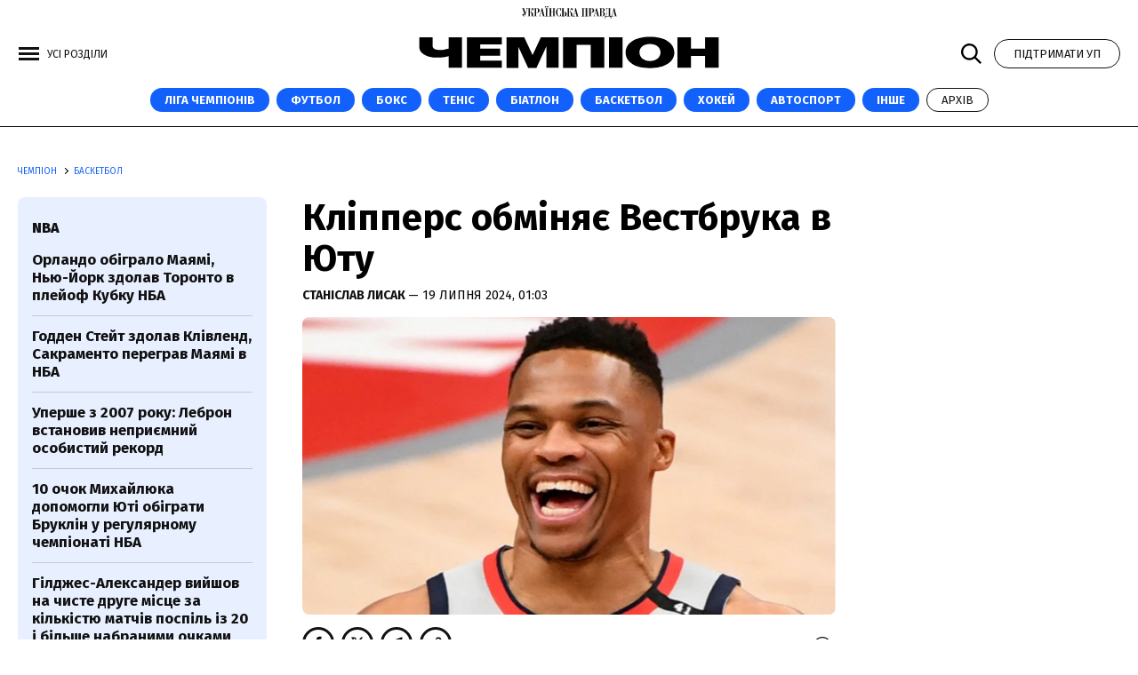

--- FILE ---
content_type: text/html; charset=UTF-8
request_url: https://champion.com.ua/ukr/basketball/los-andzheles-klippers-obminyaye-vestbruka-na-danna-z-yuti-dzhaz-1005627/
body_size: 22367
content:
<!DOCTYPE html>
<html lang="uk">
<head>
    <meta http-equiv="Content-Type" content="text/html; utf-8" />

    <!-- Google Tag Manager -->
    <script>(function(w,d,s,l,i){w[l]=w[l]||[];w[l].push({'gtm.start':
                new Date().getTime(),event:'gtm.js'});var f=d.getElementsByTagName(s)[0],
            j=d.createElement(s),dl=l!='dataLayer'?'&l='+l:'';j.async=true;j.src=
            'https://www.googletagmanager.com/gtm.js?id='+i+dl;f.parentNode.insertBefore(j,f);
        })(window,document,'script','dataLayer','GTM-K85KHLC');</script>
    <!-- End Google Tag Manager -->

    <script>
    let js_script_list = [],
        chead = document.head || document.body || document.documentElement;

    function loadScript(src, cb) {

        let i = js_script_list.length, load_check = false;
        while (i--) {
            if (js_script_list[i] === src) {
                load_check = true;
                break;
            }
        }
        if(!load_check){
            js_script_list.push(src);
            var s = document.createElement('script');
            s.src = src;
            chead.appendChild(s);
            s.onload = cb;
            s.onerror = cb;
            return s;
        }else{
            if (cb !== undefined && typeof(cb) === "function") {
                cb();
            }
        }
    }
</script>

    

    <!-- The style to be used for this article -->
<meta property="fb:app_id" content="949996478492287" />

<title>Лос-Анджелес Кліпперс обміняє Вестбрука на Данна з Юти Джаз| Баскетбол | Champion.com.ua</title>

<meta name="title" content="Лос-Анджелес Кліпперс обміняє Вестбрука на Данна з Юти Джаз">

    <meta name="description" content="Клуб Національної баскетбольної асоціації (НБА) Лос-Анджелес Кліпперс проведе обмін з Ютою Джаз. Рассел Вестбрук перейде в Юту, а Кріс Данн — в Кліпперс."/>

    <meta property="article:content_tier" content="free"/>

<link rel="canonical" href="https://champion.com.ua/ukr/basketball/los-andzheles-klippers-obminyaye-vestbruka-na-danna-z-yuti-dzhaz-1005627/" />



<meta name="keywords" content="">
<meta name="document-state" content="state">
<meta name="revisit-after" content="1 days">

<script type="application/ld+json">
    {"@context":"http://schema.org","name":"Кліпперс обміняє Вестбрука в Юту","@type":"NewsArticle","mainEntityOfPage":{"@type":"WebPage","@id":"https://champion.com.ua/ukr/basketball/los-andzheles-klippers-obminyaye-vestbruka-na-danna-z-yuti-dzhaz-1005627/"},"headline":"Кліпперс обміняє Вестбрука в Юту","datePublished":"2024-07-19 01:03:00","dateModified":"2024-07-19 01:03:00","image":{"@type":"ImageObject","url":"https://static.champion.com.ua/champion/images/doc/f/1/161438/f15b3b3b755ec5296d1858a07a2f521d.jpeg?q=90&w=1920","height":670.948905109489,"width":1200},"author":{"@type":"Organization","name":"Champion.com.ua","alternateName":"Champion.com.ua"},"description":"","publisher":{"type":"Organization","name":"Champion.com.ua","logo":{"@type":"ImageObject","url":"https://champion.com.ua/champion/img/logo-lg.png","image":"https://champion.com.ua/champion/img/logo-lg.png","width":100,"height":100}}}
</script>
<script type="application/ld+json">
    {"@context":"http:\/\/schema.org","@type":"BreadcrumbList","itemListElement":[{"@type":"ListItem","position":1,"item":{"@id":"\/","name":"Champion.com.ua"}},{"@type":"ListItem","position":2,"item":{"@id":"\u0411\u0430\u0441\u043a\u0435\u0442\u0431\u043e\u043b","name":"https:\/\/champion.com.ua\/ukr\/basketball\/"}},{"@type":"ListItem","position":3,"item":{"@id":"https:\/\/champion.com.ua\/ukr\/basketball\/los-andzheles-klippers-obminyaye-vestbruka-na-danna-z-yuti-dzhaz-1005627\/","name":"\u041a\u043b\u0456\u043f\u043f\u0435\u0440\u0441 \u043e\u0431\u043c\u0456\u043d\u044f\u0454 \u0412\u0435\u0441\u0442\u0431\u0440\u0443\u043a\u0430 \u0432 \u042e\u0442\u0443"}}]}
</script>

    <script type="application/ld+json">
        {"@context":"https:\/\/schema.org","@type":"ProfilePage","mainEntity":{"@type":"Person","identifier":9,"image":"https:\/\/static.champion.com.ua\/champion\/journalist\/images\/doc\/p\/h\/154495\/photo_2024-05-17_18-39-07.jpg","description":"\u041d\u0430\u0440\u043e\u0434\u0438\u0432\u0441\u044f \u0442\u0430 \u0432\u0438\u0440\u0456\u0441 \u0443 \u041a\u0438\u0454\u0432\u0456. \u0417 \u0434\u0438\u0442\u0438\u043d\u0441\u0442\u0432\u0430 \u0441\u043b\u0456\u0434\u043a\u0443\u044e \u0437\u0430 \u043d\u0438\u0437\u043a\u043e\u044e \u0432\u0438\u0434\u0456\u0432 \u0441\u043f\u043e\u0440\u0442\u0443. \u041f\u0438\u0448\u0443 \u043f\u0440\u043e \u0430\u0432\u0442\u043e\u0441\u043f\u043e\u0440\u0442, \u0444\u0443\u0442\u0431\u043e\u043b, \u043a\u0456\u0431\u0435\u0440\u0441\u043f\u043e\u0440\u0442 \u0442\u0430 \u0456\u043d\u0448\u0435. \u0414\u043e 16 \u0440\u043e\u043a\u0456\u0432 \u0437\u0430\u0439\u043c\u0430\u0432\u0441\u044f \u0441\u0442\u0440\u0438\u0431\u043a\u0430\u043c\u0438 \u043d\u0430 \u0431\u0430\u0442\u0443\u0442\u0456 \u0442\u0430 \u043d\u0430\u0432\u0456\u0442\u044c \u043c\u0430\u0432 \u043f\u0435\u0440\u0448\u0438\u0439 \u0441\u043f\u043e\u0440\u0442\u0438\u0432\u043d\u0438\u0439 \u0440\u043e\u0437\u0440\u044f\u0434. \u041e\u0441\u0432\u0456\u0442\u0430: \u0437\u0434\u043e\u0431\u0443\u0432 \u0441\u0442\u0443\u043f\u0456\u043d\u044c \u0431\u0430\u043a\u0430\u043b\u0430\u0432\u0440\u0430 \u041f\u043e\u043b\u0456\u0442\u043e\u043b\u043e\u0433\u0456\u0457 \u0432 \u041a\u0438\u0457\u0432\u0441\u044c\u043a\u043e\u043c\u0443 \u0441\u0442\u043e\u043b\u0438\u0447\u043d\u043e\u043c\u0443 \u0443\u043d\u0456\u0432\u0435\u0440\u0441\u0438\u0442\u0435\u0442\u0456 \u0456\u043c\u0435\u043d\u0456 \u0411\u043e\u0440\u0438\u0441\u0430 \u0413\u0440\u0456\u043d\u0447\u0435\u043d\u043a\u0430, \u043d\u0430\u0440\u0430\u0437\u0456 \u0437\u0434\u043e\u0431\u0443\u0432\u0430\u044e \u0441\u0442\u0443\u043f\u0456\u043d\u044c \u043c\u0430\u0433\u0456\u0441\u0442\u0440\u0430. \u0421\u0435\u0440\u0435\u0434 \u0443\u043b\u044e\u0431\u043b\u0435\u043d\u0438\u0445 \u0441\u043f\u043e\u0440\u0442\u0441\u043c\u0435\u043d\u0456\u0432 \u043c\u043e\u0436\u0443 \u0432\u0456\u0434\u0437\u043d\u0430\u0447\u0438\u0442\u0438 \u0422\u043e\u043d\u0456 \u041a\u0440\u043e\u043e\u0441\u0430 \u0442\u0430 \u0428\u0430\u0440\u043b\u044f \u041b\u0435\u043a\u043b\u0435\u0440\u0430.","name":"\u0421\u0442\u0430\u043d\u0456\u0441\u043b\u0430\u0432 \u041b\u0438\u0441\u0430\u043a"}}
    </script>

<script>
            loadScript('https://cdn.onthe.io/io.js/aYR8cw7QAjEY');
    </script>
    
    <script>
        window._io_config = window._io_config || {};
        window._io_config["0.2.0"] = window._io_config["0.2.0"] || [];
        window._io_config["0.2.0"].push({
            page_url: "https://champion.com.ua/ukr/basketball/los-andzheles-klippers-obminyaye-vestbruka-na-danna-z-yuti-dzhaz-1005627/",
            page_url_canonical: "https://champion.com.ua/ukr/basketball/los-andzheles-klippers-obminyaye-vestbruka-na-danna-z-yuti-dzhaz-1005627/",
            page_title: "Кліпперс обміняє Вестбрука в Юту",
            page_type: "article",
            page_language: "ukr",
            article_authors: ["Станіслав Лисак"],
            article_categories: ["Баскетбол"],
            article_subcategories: "[&quot;NBA&quot;,&quot;Расселл Вестбрук&quot;,&quot;Кліпперс&quot;,&quot;Юта&quot;]",
            article_type: "news",
            article_word_count: "43",
            article_publication_date: "Fri, 19 Jul 2024 01:03:00 +0300"

        });
    </script>


    <meta property="og:title" content="Кліпперс обміняє Вестбрука в Юту" />
    <meta property="og:description" content="">

<meta property="og:site_name" content="Champion.com.ua" />
<meta property="og:type" content="article" />
<meta property="og:url" content="https://champion.com.ua/ukr/basketball/los-andzheles-klippers-obminyaye-vestbruka-na-danna-z-yuti-dzhaz-1005627/" />


<meta name="twitter:card" content="summary">
<meta name="twitter:site" content="https://champion.com.ua">
<meta name="twitter:title" content="Кліпперс обміняє Вестбрука в Юту" />
<meta name="twitter:description" content="" />



    <meta property="og:image" content="https://static.champion.com.ua/champion/images/doc/f/1/161438/f15b3b3b755ec5296d1858a07a2f521d.jpeg?q=90&w=1920" />
    <meta name="twitter:image" content="https://static.champion.com.ua/champion/images/doc/f/1/161438/f15b3b3b755ec5296d1858a07a2f521d.jpeg?q=90&w=1920" />


    <meta property="og:image:width" content="685">
    <meta property="og:image:height" content="383">

    <script type="application/ld+json">
    {"@context":"https:\/\/schema.org","@type":"NewsMediaOrganization","name":"\u0427\u0435\u043c\u043f\u0456\u043e\u043d","legalName":"\u0422\u041e\u0412 \"\u0423\u041f \u041c\u0415\u0414\u0406\u0410 \u041f\u041b\u042e\u0421\"","url":"https:\/\/champion.com.ua\/","logo":"https:\/\/champion.com.ua\/champion\/favicon\/android-icon-192x192.png","sameAs":["https:\/\/www.facebook.com\/championcomua","https:\/\/www.instagram.com\/championcomua","https:\/\/t.me\/championua"],"foundingDate":"2000","address":{"@type":"PostalAddress","streetAddress":"\u0432\u0443\u043b. \u0416\u0438\u043b\u044f\u043d\u0441\u044c\u043a\u0430 48,50\u0410","addressLocality":"\u041a\u0438\u0457\u0432","postalCode":"01032","addressCountry":"UA"},"contactPoint":[{"@type":"ContactPoint","email":"info@champion.com.ua","contactType":"editorial office","areaServed":"UA","availableLanguage":["uk-UA"]}]}
</script>
<script type="application/ld+json">
    {"@context":"https:\/\/schema.org","@type":"Organization","name":"\u0427\u0435\u043c\u043f\u0456\u043e\u043d","legalName":"\u0422\u041e\u0412 \"\u0423\u041f \u041c\u0415\u0414\u0406\u0410 \u041f\u041b\u042e\u0421\"","url":"https:\/\/champion.com.ua\/","logo":"https:\/\/champion.com.ua\/champion\/favicon\/android-icon-192x192.png","sameAs":["https:\/\/www.facebook.com\/championcomua","https:\/\/www.instagram.com\/championcomua","https:\/\/t.me\/championua"],"foundingDate":"2000","address":{"@type":"PostalAddress","streetAddress":"\u0432\u0443\u043b. \u0416\u0438\u043b\u044f\u043d\u0441\u044c\u043a\u0430 48,50\u0410","addressLocality":"\u041a\u0438\u0457\u0432","postalCode":"01032","addressCountry":"UA"},"contactPoint":[{"@type":"ContactPoint","email":"info@champion.com.ua","contactType":"editorial office","areaServed":"UA","availableLanguage":["uk-UA"]}]}
</script>
<script type="application/ld+json">
    {"@context":"http:\/\/schema.org","@type":"WebSite","url":"https:\/\/champion.com.ua\/","potentialAction":{"@type":"SearchAction","target":"https:\/\/champion.com.ua\/search.html?query={query}","query-input":"required name=query"}}
</script>
<script type="application/ld+json">
    {"@context":"http:\/\/schema.org","@type":"WebPage","url":"https:\/\/champion.com.ua\/","publisher":{"@type":"Organization","name":"\u0427\u0435\u043c\u043f\u0456\u043e\u043d","logo":{"@type":"ImageObject","url":"https:\/\/champion.com.ua\/champion\/favicon\/android-icon-192x192.png","width":192,"height":192}}}
</script>
    <meta name="viewport" content="width=device-width,initial-scale=1,maximum-scale=1,user-scalable=yes">
    <meta name="robots" content="max-image-preview:large">

    <link rel="preconnect" href="https://fonts.googleapis.com">
    <link rel="preconnect" href="https://fonts.gstatic.com" crossorigin>
    <link rel="dns-prefetch" href="https://connect.facebook.net">
    <link rel="dns-prefetch" href="https://www.facebook.com">

    <link href="https://fonts.googleapis.com/css?family=Fira+Sans:400,400i,700,700i,800,800i&amp;subset=cyrillic" rel="stylesheet">

    <link rel="shortcut icon" href="https://champion.com.ua/champion/favicon/favicon.ico">

    <link rel="apple-touch-icon" href="https://champion.com.ua/champion/favicon/apple-touch-icon.png">
    <link rel="apple-touch-icon" sizes="57x57" href="https://champion.com.ua/champion/favicon/apple-icon-57x57.png">
    <link rel="pple-touch-icon" sizes="60x60" href="https://champion.com.ua/champion/favicon/apple-icon-60x60.png">
    <link rel="apple-touch-icon" sizes="72x72" href="https://champion.com.ua/champion/favicon/apple-icon-72x72.png">
    <link rel="apple-touch-icon" sizes="76x76" href="https://champion.com.ua/champion/favicon/apple-icon-76x76.png">
    <link rel="apple-touch-icon" sizes="114x114" href="https://champion.com.ua/champion/favicon/apple-icon-114x114.png">
    <link rel="apple-touch-icon" sizes="120x120" href="https://champion.com.ua/champion/favicon/apple-icon-120x120.png">
    <link rel="apple-touch-icon" sizes="144x144" href="https://champion.com.ua/champion/favicon/apple-icon-144x144.png">
    <link rel="apple-touch-icon" sizes="152x152" href="https://champion.com.ua/champion/favicon/apple-icon-152x152.png">
    <link rel="apple-touch-icon" sizes="180x180" href="https://champion.com.ua/champion/favicon/apple-icon-180x180.png">

    <link rel="apple-touch-icon-precomposed" href="https://champion.com.ua/champion/favicon/apple-icon-114x114.png">

    <!-- For iPhone 4 Retina display: -->
    <link rel="apple-touch-icon-precomposed" sizes="114x114" href="https://champion.com.ua/champion/favicon/apple-icon-114x114.png">

    <!-- For iPad: -->
    <link rel="apple-touch-icon-precomposed" sizes="72x72" href="https://champion.com.ua/champion/favicon/apple-icon-72x72.png">

    <!-- For iPhone: -->
    <link rel="apple-touch-icon-precomposed" href="https://champion.com.ua/champion/favicon/apple-icon-57x57.png">


    <link rel="icon" type="image/png" sizes="36x36"  href="https://champion.com.ua/champion/favicon/android-icon-36x36.png">
    <link rel="icon" type="image/png" sizes="48x48"  href="https://champion.com.ua/champion/favicon/android-icon-48x48.png">
    <link rel="icon" type="image/png" sizes="72x72"  href="https://champion.com.ua/champion/favicon/android-icon-72x72.png">
    <link rel="icon" type="image/png" sizes="96x96"  href="https://champion.com.ua/champion/favicon/android-icon-96x96.png">
    <link rel="icon" type="image/png" sizes="144x144"  href="https://champion.com.ua/champion/favicon/android-icon-144x144.png">
    <link rel="icon" type="image/png" sizes="192x192"  href="https://champion.com.ua/champion/favicon/android-icon-192x192.png">

    <link rel="icon" type="image/png" sizes="32x32" href="https://champion.com.ua/champion/favicon/favicon-32x32.png">
    <link rel="icon" type="image/png" sizes="96x96" href="https://champion.com.ua/champion/favicon/favicon-96x96.png">
    <link rel="icon" type="image/png" sizes="16x16" href="https://champion.com.ua/champion/favicon/favicon-16x16.png">


    
    <script src="https://champion.com.ua/champion/js/swiper-bundle.min.js"></script>
    <link rel="stylesheet" href="https://champion.com.ua/champion/css/swiper-bundle.css">


    <link rel="stylesheet" href="https://champion.com.ua/champion/css/index.css?46">
    <script src="https://champion.com.ua/champion/js/common.js?4.1"></script>

    <script>
        window.yieldMasterCmd = window.yieldMasterCmd || [];
        window.yieldMasterCmd.push(function() {
            window.yieldMaster.init({
                pageVersionAutodetect: true
            });
        });
    </script>

    <style>
        .mtb20 {margin-top: 20px; margin-bottom: 20px}
        .advtext {
            color: #ccc;
            font-size: 12px;
            text-align: center;
            text-transform: uppercase;
            margin: 5px 0 10px 0 !important;
        }
        .nts-ad {display: flex; flex-direction: column; align-items: center; justify-content: center}
        .nts-ad-h120 {min-height: 90px}
        .nts-ad-h250 {min-height: 250px}
        .nts-ad-h280 {min-height: 280px}
        .nts-ad-h600 {min-height: 600px; justify-content: flex-start}

        @media (max-width: 768px) {
            .nts-ad[data-ym-ad="CMP_SBR_1"], .nts-ad[data-ym-ad="CMP_SBL_1"],.nts-ad[data-ym-ad="CMP_SBL_2"]/*, .nts-ad[data-ym-ad="CMP_ATA"], .nts-ad[data-ym-ad="CMP_BTA_1"]*/{display: none}
        }

        @media (min-width: 769px) {
            .nts-ad[data-ym-ad="CMP_ITA_1"], .nts-ad[data-ym-ad="CMP_ITA_2"], .nts-ad[data-ym-ad="CMP_BTA_1"] {display: none}
        }

    </style>
    <style type="text/css">
        .grv-helper-bell-host {
            display: none;
        }
        .grv-bell-host {
            display: none;}
        .grv-helper-bell-host {
            display: none;}
    </style>
    

    </head>

<body>
    <div id="fb-root"></div>
<script>

    let facebook_loaded = false;
    function loadFacebook(){
        facebook_loaded = true;
        (function(d, s, id) {var js, fjs = d.getElementsByTagName(s)[0];if (d.getElementById(id)) return;js = d.createElement(s); js.id = id;js.src = "//connect.facebook.net/uk_UA/sdk.js#xfbml=1&version=v19.0&appId=401815389541851";fjs.parentNode.insertBefore(js, fjs);}(document, "script", "facebook-jssdk"));
    }
    /*document.addEventListener('DOMContentLoaded', function(){
        if (facebook_loaded) return;
        loadFacebook();
    });*/
    document.addEventListener('scroll', function(){
        if (facebook_loaded) return;
        loadFacebook();
    });


</script>

    <!-- Google Tag Manager (noscript) -->
    <noscript><iframe src="https://www.googletagmanager.com/ns.html?id=GTM-K85KHLC"
                      height="0" width="0" style="display:none;visibility:hidden"></iframe></noscript>
    <!-- End Google Tag Manager (noscript) -->

            <div class="header_top">
    <a href="https://www.pravda.com.ua/" target="_blank">
        <svg viewBox="0 0 107 14" fill="none" xmlns="http://www.w3.org/2000/svg">
            <title>Українська правда</title>
            <g>
                <path fill-rule="evenodd" clip-rule="evenodd" d="M12.9515 10.9819C12.8038 10.9819 12.6856 10.8972 12.6265 10.775C12.5575 10.6058 12.5181 10.4177 12.4984 10.2297C12.4787 10.0228 12.4787 9.78778 12.4787 9.50571C12.4787 9.25185 12.459 8.98858 12.459 8.73472C12.4393 8.32102 12.331 7.90732 12.1143 7.55003C11.9666 7.29617 11.7696 7.05171 11.5234 6.88247C11.3264 6.74144 11.09 6.63801 10.8635 6.591C10.7059 6.55339 10.5188 6.52519 10.3415 6.52519L10.3218 6.47817C10.5188 6.33714 10.6468 6.13969 10.7158 5.93284C10.7847 5.59436 10.8438 5.22767 10.8438 4.87038C10.8635 4.70114 10.8635 4.49429 10.8635 4.24983C10.8832 4.00537 10.8832 3.77032 10.9127 3.56347C10.9521 3.37542 10.9817 3.18737 11.0605 3.01813C11.1294 2.8677 11.2181 2.79248 11.3461 2.79248C11.3953 2.77367 11.4544 2.81128 11.4741 2.8771C11.4938 2.92411 11.4938 2.98052 11.4938 3.04634C11.4938 3.11216 11.4938 3.16857 11.4741 3.23439C11.4544 3.2814 11.4347 3.33781 11.4249 3.40363C11.4249 3.45064 11.4052 3.48825 11.4052 3.52586V3.64809C11.4052 3.85494 11.4741 4.06179 11.6022 4.23103C11.7499 4.41907 11.9764 4.5413 12.2325 4.5225C12.4984 4.5413 12.7545 4.40027 12.8924 4.19342C13.05 3.94896 13.1288 3.67629 13.1288 3.40363C13.1288 3.26259 13.1091 3.14977 13.0795 3.00873C13.0401 2.8677 12.9712 2.73606 12.8628 2.61383C12.7742 2.49161 12.6462 2.38818 12.4886 2.32236C12.3113 2.23774 12.1143 2.20013 11.9173 2.20013C11.7007 2.20013 11.484 2.23774 11.287 2.30356C11.1097 2.38818 10.962 2.54802 10.8733 2.73606C10.7453 2.98993 10.6567 3.2814 10.6173 3.56347C10.5483 4.00537 10.5089 4.43788 10.4892 4.87979C10.4892 5.17126 10.4695 5.46273 10.4006 5.7542C10.3612 5.92344 10.2922 6.09268 10.1839 6.23371C10.0953 6.33714 9.98693 6.40296 9.85889 6.44056C9.73085 6.45937 9.59297 6.47817 9.44523 6.47817H8.90353V2.55742H9.77025V2.24715H4.68814V2.55742H4.83588C4.88512 2.55742 4.94422 2.55742 4.99346 2.57623C5.06241 2.57623 5.15105 2.61384 5.21014 2.64204C5.29878 2.67965 5.36773 2.74547 5.42682 2.83009C5.47607 2.95232 5.51546 3.08395 5.51546 3.22498C5.51546 3.26259 5.49577 3.36602 5.49577 3.51645C5.45637 3.77032 5.38743 4.01478 5.31848 4.26864L4.29418 7.8227L2.39332 2.55742H3.15169V2.24715H0V2.55742H0.650037L3.39792 10.1075C3.32898 10.3143 3.24033 10.5212 3.1123 10.7092C3.02366 10.8314 2.91532 10.9349 2.80698 11.0383C2.71834 11.1041 2.62969 11.1605 2.52135 11.1793C2.43271 11.1981 2.34407 11.1981 2.26528 11.1981C2.0683 11.2169 1.87132 11.1605 1.70388 11.0571C1.61524 11.0101 1.5463 10.9066 1.5266 10.8032C1.5266 10.7562 1.5463 10.7186 1.57585 10.681C1.62509 10.6434 1.68419 10.6152 1.73343 10.5776C1.78268 10.5588 1.84177 10.5306 1.91071 10.4929C1.95996 10.4741 2.03875 10.4459 2.088 10.3895C2.17664 10.3049 2.26528 10.2203 2.34407 10.0981C2.43271 9.94762 2.47211 9.75957 2.47211 9.58093C2.49181 9.30826 2.40317 9.045 2.21603 8.82874C2.0683 8.6501 1.85162 8.55608 1.61524 8.54668C1.35917 8.54668 1.11294 8.6501 0.955357 8.83815C0.738678 9.0638 0.630339 9.37408 0.669735 9.66555C0.669735 9.91001 0.71898 10.1263 0.797772 10.3519C0.866716 10.5588 0.994753 10.7468 1.14249 10.9161C1.29022 11.0665 1.46751 11.2075 1.66449 11.3109C1.86147 11.4144 2.07815 11.4614 2.31452 11.4614C2.5706 11.4614 2.81683 11.3956 3.01381 11.2545C3.21079 11.1135 3.38807 10.9255 3.53581 10.7374C3.69339 10.4835 3.82143 10.2203 3.92977 9.94762C4.03811 9.63734 4.14645 9.30826 4.27448 8.95097L5.90942 3.63868C5.95867 3.41303 6.06701 3.20618 6.19505 2.99933C6.30339 2.81128 6.54961 2.64204 6.91403 2.51981H7.43603V11.0289H6.58901V11.3392H9.85889V11.0289H8.99218V6.72263H9.56342C9.7801 6.70383 10.0165 6.76964 10.1938 6.89187C10.3415 7.0141 10.4597 7.16454 10.5385 7.33378C10.6074 7.54063 10.6665 7.76629 10.6961 7.98254C10.7158 8.227 10.7453 8.48086 10.7453 8.73472C10.7945 9.25185 10.8339 9.69376 10.893 10.0416C10.9324 10.3143 11.0014 10.587 11.1097 10.869C11.1787 11.0383 11.3067 11.1981 11.484 11.3015C11.681 11.405 11.8976 11.452 12.1143 11.4708C12.203 11.4896 12.3113 11.4896 12.3999 11.4708C12.5477 11.4332 12.6856 11.405 12.8333 11.3486C13.0303 11.2827 13.1879 11.1793 13.3356 11.0383L13.2076 10.8314C13.1485 10.9255 13.0598 10.9819 12.9515 10.9819ZM27.1932 1.2223C27.3212 1.08126 27.3705 0.893217 27.3705 0.705171C27.3902 0.564137 27.3508 0.432505 27.2621 0.310275C27.2129 0.225655 27.1144 0.159839 27.0258 0.103425C26.9568 0.0564137 26.8682 0.0376091 26.7697 0.0188046C26.7008 0.0188046 26.6417 0 26.6121 0C26.5629 0 26.5235 0.0188046 26.4644 0.0188046C26.3757 0.0376091 26.2871 0.0564137 26.2083 0.103425C26.1197 0.150437 26.031 0.225655 25.9719 0.310275C25.8833 0.432505 25.8439 0.564137 25.8636 0.705171C25.8636 0.893217 25.9325 1.08126 26.0606 1.2223C26.2083 1.36333 26.4053 1.42915 26.622 1.42915C26.8386 1.41974 27.0356 1.35393 27.1932 1.2223ZM26.1689 2.55742H27.0159V11.0665H26.1689V11.3768H29.4388V11.0665H28.5721V2.55742H29.4388V2.24715H26.1689V2.55742ZM29.4191 0.103425C29.3501 0.065816 29.2615 0.0376091 29.163 0.0188046C29.0744 0.0188046 29.0153 0 29.0054 0C28.9562 0 28.9168 0.0188046 28.8577 0.0188046C28.7691 0.0376091 28.6804 0.0564137 28.6016 0.103425C28.513 0.150437 28.4243 0.225655 28.3652 0.310275C28.2766 0.432505 28.2372 0.564137 28.2569 0.705171C28.2569 0.893217 28.3061 1.06246 28.4342 1.2223C28.5819 1.36333 28.7887 1.42915 29.0054 1.42915C29.2221 1.44795 29.4191 1.38214 29.5767 1.2223C29.7047 1.08126 29.7737 0.893217 29.754 0.705171C29.754 0.564137 29.7343 0.432505 29.6456 0.310275C29.6062 0.225655 29.5077 0.141034 29.4191 0.103425ZM19.7375 3.78912C19.6291 3.47885 19.4716 3.20618 19.2352 2.98052C18.9693 2.73606 18.6442 2.54802 18.2798 2.43519C17.7972 2.29416 17.3146 2.22834 16.8025 2.22834H13.6015V2.53862H14.4485V11.0477H13.6015V11.358H16.9797V11.0477H16.0145V7.46541H16.7335C17.7775 7.46541 18.5654 7.25856 19.0677 6.82606C19.5897 6.41236 19.8557 5.70719 19.8557 4.72935C19.8852 4.42848 19.8261 4.0994 19.7375 3.78912ZM18.1025 5.14305C18.1222 5.51914 18.0828 5.89523 17.9942 6.27132C17.945 6.49698 17.8366 6.70383 17.6692 6.87307C17.5411 7.0141 17.3639 7.09872 17.1669 7.12693C16.9502 7.14574 16.7335 7.16454 16.5168 7.16454H16.0145V2.55742H16.6252C16.8911 2.55742 17.1866 2.59503 17.4328 2.67965C17.6101 2.74547 17.7775 2.8677 17.8859 3.00873C17.9942 3.15917 18.0434 3.33781 18.0631 3.50705C18.0828 3.73271 18.1025 3.93956 18.1025 4.15581V5.14305ZM106.409 11.0665L104.055 2.14372H103.395L101.435 9.51511C101.386 9.72196 101.327 9.91001 101.278 10.0981C101.238 10.2673 101.169 10.4271 101.1 10.5776C101.031 10.7186 100.943 10.8314 100.815 10.9161C100.687 11.0195 100.509 11.0665 100.352 11.0571H99.3079V2.55742H100.155V2.24715H94.2652V2.55742C94.5705 2.53862 94.8069 2.57623 94.9448 2.67965C95.1023 2.78308 95.2107 2.95232 95.2304 3.12156C95.2796 3.36602 95.2993 3.60107 95.2796 3.85494C95.2599 4.14641 95.2599 4.45668 95.2402 4.78576L95.1122 8.40564C95.0925 8.94157 95.0236 9.4493 94.8955 9.96642C94.7872 10.3425 94.6296 10.6998 94.4425 11.0665H93.5462L93.4182 14H93.8318C93.8811 13.5017 94.0091 13.0222 94.1765 12.5615C94.2849 12.27 94.4425 11.9973 94.6591 11.7717C94.8069 11.6212 95.0039 11.499 95.2205 11.4426C95.3978 11.3956 95.5751 11.3768 95.7819 11.3768H97.8798C98.0571 11.3768 98.2343 11.4144 98.4215 11.4426C98.6776 11.4896 98.8844 11.593 99.0715 11.7717C99.3276 11.9973 99.5246 12.27 99.6822 12.5615C99.8988 13.0222 100.027 13.5017 100.076 14H100.49L100.401 11.3768H102.627V11.0665C102.43 11.0477 102.233 11.0195 102.036 10.9443C101.878 10.8784 101.75 10.7374 101.711 10.5682C101.672 10.4835 101.662 10.3801 101.672 10.2955C101.672 10.1921 101.691 10.1075 101.711 10.004C101.76 9.71256 101.78 9.54332 101.8 9.4587C101.8 9.41169 101.819 9.35527 101.839 9.30826L101.997 8.70652H104.114L104.764 11.0571H103.937V11.3674H107.01V11.0571L106.409 11.0665ZM97.7025 11.0665H94.8069C94.8758 10.9443 94.9546 10.8126 95.0236 10.6528C95.0728 10.5024 95.1516 10.3143 95.2008 10.1075C95.2501 9.863 95.3092 9.62794 95.3486 9.38348C95.388 9.11081 95.3978 8.78173 95.4372 8.40564L95.6145 4.18402C95.6145 3.85494 95.6539 3.54466 95.7031 3.22498C95.7228 3.05574 95.7721 2.8865 95.8607 2.74547C95.9297 2.66085 96.038 2.59503 96.1463 2.57623C96.2941 2.55742 96.4517 2.55742 96.5994 2.55742H97.7025V11.0665ZM102.046 8.40564L103.051 4.61652L104.055 8.40564H102.046ZM23.0271 2.14372H22.3672L20.4072 9.51511C20.358 9.72196 20.2989 9.91001 20.2496 10.0981C20.2004 10.2673 20.1413 10.4271 20.0723 10.5776C20.0034 10.7186 19.8951 10.822 19.7867 10.9161C19.639 11.0195 19.4814 11.0665 19.3041 11.0571V11.3674H21.5989V11.0571C21.402 11.0383 21.205 11.0101 21.008 10.9349C20.8603 10.8878 20.7519 10.7656 20.683 10.5588C20.6633 10.4741 20.6436 10.3707 20.6436 10.2861C20.6633 10.1827 20.6633 10.0981 20.683 9.99463C20.7322 9.70316 20.7716 9.53392 20.7913 9.4493C20.7913 9.40228 20.811 9.34587 20.8307 9.29886L20.9883 8.69711H23.0862L23.7362 11.0477H22.9089V11.358H25.9818V11.0477H25.3711L23.0271 2.14372ZM21.0179 8.40564L22.0422 4.61652L23.0468 8.40564H21.0179ZM67.0523 2.55742H67.8993V11.0665H67.0523V11.3768H70.1744V11.0665H69.4554V2.55742H71.8488V11.0665H71.1298V11.3768H74.2618V11.0665H73.4148V2.55742H74.2618V2.24715H67.0621V2.55742H67.0523ZM93.0144 7.51242C92.8174 7.25856 92.581 7.05171 92.3151 6.87307C91.9408 6.62861 91.5074 6.45937 91.0741 6.35594L91.0544 6.29013C91.6256 6.1679 92.1673 5.93284 92.6204 5.58496C92.9947 5.25588 93.1916 4.79517 93.1916 4.17461C93.1916 3.92075 93.1424 3.65749 93.0439 3.42243C92.9553 3.17797 92.7878 2.96172 92.581 2.80188C92.3151 2.61383 92.0196 2.4728 91.7044 2.38818C91.2514 2.28475 90.8082 2.23774 90.3354 2.23774H87.1049V2.54802H87.9519V11.0571H86.6026L84.2487 2.13432H83.5888L81.6486 9.50571C81.5993 9.71256 81.5205 9.90061 81.491 10.0887C81.4516 10.2579 81.3826 10.4177 81.294 10.5682C81.2251 10.7092 81.1364 10.822 81.0084 10.9066C80.8803 11.0101 80.703 11.0571 80.5455 11.0477V11.358H82.8403V11.0477C82.6433 11.0289 82.4463 11.0007 82.2493 10.9255C82.0918 10.8596 81.9637 10.7186 81.9243 10.5494C81.8849 10.4647 81.8849 10.3613 81.8849 10.2767C81.8849 10.1733 81.9046 10.0887 81.9243 9.98523C81.9736 9.69375 81.9933 9.52451 82.013 9.43989C82.0327 9.39288 82.0524 9.33647 82.0524 9.28946L82.21 8.68771H84.3275L84.9775 11.0383H84.1502V11.3486H90.4142C90.8279 11.3486 91.2415 11.3015 91.6355 11.1793C91.9802 11.0759 92.2954 10.9066 92.5908 10.6622C92.8568 10.4365 93.0537 10.1639 93.2015 9.83479C93.3591 9.49631 93.4379 9.11081 93.4182 8.73472C93.4182 8.52787 93.3788 8.32102 93.3492 8.13298C93.2606 7.94493 93.1522 7.71928 93.0144 7.51242ZM82.2493 8.40564L83.254 4.61652L84.2586 8.40564H82.2493ZM89.5081 2.55742H90.3157C90.5521 2.53862 90.7786 2.60443 90.9756 2.72666C91.1233 2.83009 91.2317 2.97112 91.3203 3.12156C91.3893 3.26259 91.4287 3.39422 91.4483 3.55406C91.468 3.6951 91.468 3.79852 91.468 3.84553V4.78576C91.4877 5.03962 91.4286 5.32169 91.3105 5.55675C91.2218 5.72599 91.0938 5.86703 90.9362 5.97045C90.8082 6.03627 90.6703 6.09268 90.5225 6.11148C90.4339 6.13029 90.365 6.13029 90.2665 6.13029H89.5475L89.5081 2.55742ZM91.6256 9.29886C91.6256 9.52451 91.6059 9.73136 91.5862 9.94762C91.5665 10.1545 91.4976 10.3425 91.409 10.5118C91.3006 10.681 91.1529 10.822 90.9756 10.9255C90.7195 11.0289 90.4339 11.0759 90.168 11.0665H89.5081V6.43116H90.2763C90.5422 6.41236 90.7983 6.47817 91.015 6.63801C91.1923 6.76024 91.34 6.92948 91.409 7.11753C91.4976 7.32438 91.5567 7.53123 91.5862 7.75688C91.6059 7.94493 91.6256 8.15178 91.6256 8.35863V9.29886ZM78.1226 7.46541C79.1666 7.46541 79.9348 7.25856 80.4568 6.82606C80.9788 6.41236 81.2448 5.70719 81.2448 4.72935C81.2448 4.40027 81.1955 4.08059 81.097 3.77032C81.0084 3.46004 80.8311 3.18737 80.6144 2.96172C80.3485 2.71726 80.0235 2.52921 79.659 2.41639C79.1764 2.27535 78.6938 2.20954 78.1817 2.20954H74.9808V2.51981H75.8278V11.0289H74.9808V11.3392H78.359V11.0289H77.3938V7.44661L78.1226 7.46541ZM77.4036 2.55742H78.0143C78.2802 2.55742 78.556 2.59503 78.8219 2.67965C78.9992 2.74547 79.1666 2.8677 79.2749 3.00873C79.3833 3.15917 79.4522 3.33781 79.4719 3.50705C79.4916 3.73271 79.5113 3.93956 79.5113 4.15581V5.15245C79.5113 5.52854 79.4719 5.90463 79.3833 6.28073C79.334 6.50638 79.2257 6.71323 79.0583 6.88247C78.9302 7.02351 78.7529 7.10813 78.5757 7.13633C78.359 7.15514 78.1423 7.17394 77.9256 7.17394H77.4135L77.4036 2.55742ZM60.8375 2.14372H60.1579L58.2177 9.51511C58.1684 9.72196 58.1093 9.91001 58.0601 10.0981C58.0207 10.2673 57.9518 10.4271 57.8828 10.5776C57.8139 10.7186 57.7055 10.822 57.5972 10.9161C57.5578 10.9349 57.5283 10.9631 57.4692 10.9819L57.4002 10.8596C57.3313 10.9255 57.2426 10.9819 57.1343 10.9819C56.9866 10.9819 56.8684 10.8972 56.829 10.775C56.76 10.6058 56.7206 10.4177 56.7009 10.2297C56.6812 10.0228 56.6812 9.78778 56.6812 9.50571C56.6812 9.25185 56.6615 8.98858 56.6615 8.73472C56.6123 8.2364 56.5138 7.8227 56.3168 7.55003C56.1691 7.29617 55.9721 7.05171 55.7062 6.88247C55.5092 6.74144 55.2925 6.63801 55.0561 6.591C54.8986 6.55339 54.7114 6.52519 54.5341 6.52519L54.5144 6.47817C54.7114 6.33714 54.8395 6.13969 54.9084 5.93284C54.997 5.59436 55.0364 5.22767 55.0364 4.87038C55.0561 4.70114 55.0561 4.49429 55.0561 4.24983C55.0561 4.02418 55.0758 3.78912 55.1054 3.56347C55.1251 3.37542 55.1743 3.18737 55.2531 3.01813C55.2925 2.8959 55.4009 2.79248 55.5387 2.79248C55.588 2.77367 55.6668 2.81128 55.6668 2.85829C55.6865 2.90531 55.6865 2.96172 55.6865 3.02754C55.6865 3.09335 55.6865 3.14977 55.6668 3.21558C55.6471 3.26259 55.6274 3.31901 55.6175 3.38482C55.5978 3.42243 55.5978 3.46944 55.5978 3.50705V3.62928C55.5978 3.83613 55.6668 4.04298 55.7948 4.21222C55.9426 4.41907 56.1691 4.5225 56.4252 4.50369C56.6911 4.5225 56.9472 4.38146 57.085 4.17461C57.2426 3.93015 57.3214 3.65749 57.3214 3.38482C57.3214 3.24379 57.282 3.13096 57.2525 2.98993C57.2229 2.84889 57.1441 2.71726 57.0555 2.59503C56.9669 2.4728 56.8388 2.36938 56.6812 2.30356C56.504 2.21894 56.307 2.18133 56.11 2.18133C55.8933 2.18133 55.6766 2.21894 55.4797 2.28475C55.3024 2.36938 55.1546 2.52921 55.066 2.71726C54.938 2.97112 54.8493 3.26259 54.8099 3.54466C54.741 3.98657 54.7016 4.41907 54.6819 4.86098C54.6819 5.15245 54.6425 5.44392 54.5932 5.73539C54.5538 5.90463 54.4652 6.07388 54.3766 6.21491C54.2879 6.31833 54.1796 6.38415 54.0515 6.42176C53.9235 6.44056 53.7856 6.45937 53.6379 6.45937H53.0962V2.55742H53.9432V2.24715H50.7127V2.55742H51.5597V11.0665H50.7127V11.3768H53.9629V11.0665H53.1159V6.76024H53.7462C53.9629 6.74144 54.1993 6.80725 54.3766 6.92948C54.5243 7.05171 54.6425 7.20215 54.7213 7.37139C54.8099 7.57824 54.869 7.8039 54.8789 8.02015C54.9183 8.27401 54.9478 8.51847 54.9478 8.77233C54.9872 9.28946 55.0364 9.73136 55.0955 10.0792C55.1349 10.3519 55.1842 10.6246 55.3122 10.9066C55.3812 11.0759 55.5092 11.2357 55.6865 11.3392C55.8638 11.4426 56.0804 11.4896 56.2971 11.5084C56.3858 11.5272 56.4941 11.5272 56.5827 11.5084C56.6911 11.4896 56.8388 11.4614 57.0161 11.3862C57.0555 11.3674 57.085 11.3486 57.1244 11.3392V11.3862H59.4193V11.0759C59.2223 11.0571 59.0253 11.0289 58.8283 10.9537C58.6806 10.9066 58.5723 10.7844 58.5033 10.5776C58.4836 10.4929 58.4639 10.3895 58.4639 10.3049C58.4836 10.2015 58.4836 10.1169 58.5033 10.0134C58.5526 9.72196 58.592 9.55272 58.592 9.4681C58.592 9.42109 58.6116 9.36467 58.6313 9.31766L58.7889 8.71592H60.8868L61.5368 11.0665H60.7095V11.3768H63.7824V11.0665H63.1718L60.8375 2.14372ZM58.8283 8.40564L59.8526 4.61652L60.8572 8.40564H58.8283ZM43.3456 9.57153C43.2176 9.91001 43.0403 10.2203 42.8039 10.5118C42.6464 10.7186 42.4297 10.8878 42.1736 11.0289C41.9963 11.1323 41.7796 11.1793 41.563 11.1981C41.3857 11.1981 41.2084 11.1323 41.041 11.0289C40.8243 10.8878 40.6667 10.6998 40.5584 10.4835C40.4008 10.1451 40.2727 9.75957 40.2038 9.38348C40.1151 8.80054 40.0561 8.2176 40.0561 7.63465L40.0757 5.72599C40.0757 5.51914 40.0954 5.22767 40.0954 4.87038C40.0954 4.5131 40.1447 4.137 40.2432 3.77032C40.3121 3.43183 40.4796 3.12156 40.6962 2.83949C40.9129 2.55742 41.2576 2.42579 41.6122 2.44459C42.0653 2.44459 42.4888 2.68905 42.8532 3.16857C43.2077 3.64809 43.4638 4.33445 43.6116 5.17126H43.8972V2.24715H43.5229C43.5032 2.33177 43.454 2.41639 43.3653 2.4728C43.3161 2.51041 43.2373 2.51981 43.1684 2.51981C43.129 2.51981 43.0797 2.51981 43.0403 2.50101C43.0206 2.4822 42.9714 2.4822 42.9123 2.454C42.735 2.38818 42.538 2.31296 42.3016 2.22834C42.0653 2.16253 41.819 2.12492 41.5827 2.12492C41.1001 2.12492 40.6273 2.26595 40.253 2.53862C39.8394 2.83009 39.4947 3.18737 39.2287 3.61988C38.9431 4.08059 38.7264 4.57891 38.5787 5.09604C38.4211 5.63197 38.3423 6.1585 38.3423 6.70383C38.3423 7.26797 38.4113 7.8321 38.559 8.36803C38.7067 8.91337 38.9136 9.43049 39.209 9.91001C39.475 10.3425 39.8394 10.7374 40.253 11.0289C40.647 11.3204 41.1493 11.4708 41.6516 11.4708C41.8289 11.4708 42.0062 11.452 42.1736 11.405C42.2819 11.3674 42.3903 11.3204 42.4986 11.2639C42.6267 11.2169 42.735 11.1605 42.8433 11.0947C42.932 11.0477 43.06 11.0101 43.1684 11.0101C43.257 11.0101 43.3259 11.0289 43.4047 11.0571C43.4934 11.1229 43.5623 11.2263 43.6214 11.3486H43.976L44.0646 8.12357H43.71C43.6116 8.6313 43.5032 9.11081 43.3456 9.57153ZM34.5406 2.55742H35.2596V6.41236H32.8859V2.55742H33.6049V2.24715H30.4828V2.55742H31.3298V11.0665H30.4828V11.3768H33.6049V11.0665H32.8859V6.70383H35.2596V11.0571H34.5406V11.3674H37.6627V11.0571H36.8157V2.55742H37.6627V2.24715H34.5406V2.55742ZM49.521 6.84486C49.2551 6.61921 48.93 6.44997 48.5853 6.32774C48.1914 6.20551 47.7974 6.1585 47.3837 6.1585H46.9307V2.55742H47.7777V2.24715H44.5078V2.55742H45.3745V11.0665H44.5078V11.3768H47.5216C47.8269 11.3768 48.1323 11.3392 48.4376 11.3109C48.7626 11.2639 49.0876 11.1417 49.3535 10.9537C49.6392 10.7656 49.8952 10.4929 50.0331 10.1827C50.2104 9.85359 50.3188 9.39288 50.3188 8.82874C50.3188 8.43385 50.2498 8.05776 50.1021 7.70047C49.9937 7.36199 49.7771 7.07052 49.521 6.84486ZM48.5755 9.31766C48.5755 9.60913 48.5558 9.8818 48.5065 10.1733C48.4671 10.3613 48.3982 10.5494 48.2702 10.7092C48.1815 10.8502 48.0338 10.9537 47.8762 11.0007C47.6989 11.0477 47.5216 11.0853 47.3148 11.0853H46.9405V6.49698H47.3739C47.5906 6.47817 47.7876 6.53459 47.9845 6.61921C48.1323 6.68502 48.2505 6.80725 48.3391 6.94829C48.4277 7.11753 48.4967 7.30557 48.5164 7.49362C48.5558 7.73808 48.5656 7.99194 48.5656 8.227L48.5755 9.31766Z" fill="#111"/>
            </g>
        </svg>
    </a>
</div>

    

    <header class="header">
    <div class="header_main">
        <div class="layout_wrapper">
            <div class="header_wrapper">
                <div class="header_wrapper_l"><a class="top_menu_link"><span class="icon_menu">
          <svg width="25" height="25" viewBox="0 0 25 25" fill="none" xmlns="http://www.w3.org/2000/svg">
            <rect x="1" y="17" width="23" height="3" fill="#111"/>
            <rect x="1" y="11" width="23" height="3" fill="#111"/>
            <rect x="1" y="5" width="23" height="3" fill="#111"/>
          </svg>
          </span><span class="icon_close">
          <svg width="25" height="25" viewBox="0 0 25 25" fill="none">
            <path d="M5.60547 21.1621L3.8377 19.3943L19.3941 3.83799L21.1618 5.60576L5.60547 21.1621Z" fill="#111"/>
            <path d="M21.1602 19.3945L19.3924 21.1623L3.83604 5.60595L5.60381 3.83818L21.1602 19.3945Z" fill="#111"/>
          </svg>
          </span><span class="options_text">Усі розділи</span></a></div>
                <div class="header_wrapper_c">
                    <div class="header_logo">
                        <a href="https://champion.com.ua/">
                            <svg viewBox="0 0 338 37" fill="none" xmlns="http://www.w3.org/2000/svg">
                                <title>Чемпіон</title>
                                <g>
                                    <path fill-rule="evenodd" clip-rule="evenodd"
                                          d="M260.1 0.391113C242.967 0.391113 232.687 7.70602 232.687 18.0688C232.687 28.7364 242.967 35.7465 260.1 35.7465C277.232 35.7465 287.512 28.4316 287.512 18.0688C287.512 7.70602 277.232 0.391113 260.1 0.391113ZM260.1 8.62039C267.264 8.62039 271.937 12.5826 271.937 18.0688C271.937 23.555 267.264 27.822 260.1 27.822C252.935 27.822 248.262 23.555 248.262 18.0688C248.262 12.5826 252.935 8.62039 260.1 8.62039ZM54.1961 1.00073H93.4453V8.92522H69.1481V13.8018H91.5763V21.7263H69.1481V27.2125H93.4453V35.137H54.1961V1.00073ZM98.74 1.00073H118.676L128.021 21.1167L137.366 1.00073H157.302V35.137H143.596V11.3635L132.382 35.4418H123.037L112.135 11.6683V35.4418H98.74V1.00073ZM177.55 1.00073H162.287V35.4418H177.55V9.5348H193.437V35.137H208.701V1.00073H193.437H177.55ZM213.997 1.00073H229.26V35.137H213.997V1.00073ZM290.938 1.00073H306.202V13.8018H322.088V1.00073H337.352V35.137H322.088V22.0311H306.202V35.137H290.938V1.00073ZM24.636 15.3258C27.751 15.3258 30.8661 14.7162 33.3581 13.8018H33.6696V1.00073H48.6217V35.137H33.6696V22.3359C29.6201 23.555 25.5705 23.8598 21.521 23.8598C18.0945 23.8598 14.668 23.555 11.2415 22.6407C8.43793 21.7263 5.63442 20.5072 3.76541 18.6784C1.5849 16.8497 0.650391 14.4114 0.650391 11.9731V1.00073H15.6025V11.0587C15.6025 13.8018 18.7175 15.3258 24.636 15.3258Z"
                                          fill="black"/>
                                </g>
                            </svg>
                        </a>
                    </div>
                </div>
                <div class="header_wrapper_s"><a class="top_search_link"><span class="icon_search">
          <svg viewBox="0 0 25 25" fill="none">
            <path d="M16.0987 17.7559C12.0179 20.9263 6.13631 20.1893 2.96753 16.1064C-0.201258 12.0235 0.535396 6.13892 4.61623 2.96853C8.69706 -0.20187 14.5786 0.53516 17.7474 4.61807C20.3666 7.99905 20.3666 12.7254 17.7474 16.1064L24.0031 22.3419L22.3427 24.0031L16.1104 17.7559H16.0987V17.7559ZM10.3692 17.3815C14.2395 17.3815 17.3849 14.2345 17.3849 10.3622C17.3849 6.48989 14.2395 3.34289 10.3692 3.34289C6.49879 3.34289 3.35339 6.48989 3.35339 10.3622C3.35339 14.2345 6.4871 17.3815 10.3692 17.3815Z"
                  fill="black"></path>
          </svg>
          </span><span class="icon_close">
          <svg width="25" height="25" viewBox="0 0 25 25" fill="none">
            <path d="M5.60547 21.1621L3.8377 19.3943L19.3941 3.83799L21.1618 5.60576L5.60547 21.1621Z"
                  fill="white"></path>
            <path d="M21.1602 19.3945L19.3924 21.1623L3.83604 5.60595L5.60381 3.83818L21.1602 19.3945Z"
                  fill="white"></path>
          </svg>
          </span></a></div>
                                <div class="header_wrapper_r">
                    <a href="https://club.pravda.com.ua/?utm_source=champion&utm_campaign=pravda_button_ukr" target="_blank" class="top_options_club">
                        <span class="options_text">Підтримати УП</span>
                    </a>
                </div>
            </div>
        </div>
    </div>
    <div class="popup menu_popup">
        <div class="layout_wrapper">
            <nav class="top_menu_wrapper">
                <ul class="top_menu">
                                            <li class="dropdown">
                            <a href="#" role="button" class="nav_link dropdown-toggle"
                               onclick="toggleDropdownMenu(event,this)">
                                <span class="icon_arr_b"><span></span></span>
                            </a>
                            <a class="top_menu_1st" href="https://champion.com.ua/ukr/football/">Футбол</a>
                            <ul class="dropdown_menu">
                                                                                                            <li><a href="https://champion.com.ua/ukr/football/evro-2024/">Євро-2024</a></li>
                                                                                                                                                                                                                    <li><a href="https://champion.com.ua/ukr/football/liga-chempioniv/">Ліга чемпіонів</a></li>
                                                                                                </ul>
                        </li>
                                            <li class="dropdown">
                            <a href="#" role="button" class="nav_link dropdown-toggle"
                               onclick="toggleDropdownMenu(event,this)">
                                <span class="icon_arr_b"><span></span></span>
                            </a>
                            <a class="top_menu_1st" href="https://champion.com.ua/ukr/boxing/">Бокс</a>
                            <ul class="dropdown_menu">
                                                                                                            <li><a href="https://champion.com.ua/ukr/boxing/usik-fyuri-2/">Усик - Ф&#039;юрі 2</a></li>
                                                                                                                                                                    </ul>
                        </li>
                                            <li class="dropdown">
                            <a href="#" role="button" class="nav_link dropdown-toggle"
                               onclick="toggleDropdownMenu(event,this)">
                                <span class="icon_arr_b"><span></span></span>
                            </a>
                            <a class="top_menu_1st" href="https://champion.com.ua/ukr/biathlon/">Біатлон</a>
                            <ul class="dropdown_menu">
                                                                                                                                </ul>
                        </li>
                                            <li class="dropdown">
                            <a href="#" role="button" class="nav_link dropdown-toggle"
                               onclick="toggleDropdownMenu(event,this)">
                                <span class="icon_arr_b"><span></span></span>
                            </a>
                            <a class="top_menu_1st" href="https://champion.com.ua/ukr/ice-hockey/">Хокей</a>
                            <ul class="dropdown_menu">
                                                                                                            <li><a href="https://champion.com.ua/ukr/ice-hockey/UHL/">Хокей. УХЛ</a></li>
                                                                                                </ul>
                        </li>
                                            <li class="dropdown">
                            <a href="#" role="button" class="nav_link dropdown-toggle"
                               onclick="toggleDropdownMenu(event,this)">
                                <span class="icon_arr_b"><span></span></span>
                            </a>
                            <a class="top_menu_1st" href="https://champion.com.ua/ukr/autosport/">Автоспорт</a>
                            <ul class="dropdown_menu">
                                                                                                            <li><a href="https://champion.com.ua/ukr/autosport/Formala-one/">Формула 1</a></li>
                                                                                                </ul>
                        </li>
                                        <li class="dropdown">
                        <a href="#" role="button" class="nav_link dropdown-toggle"
                           onclick="toggleDropdownMenu(event,this)">
                            <span class="icon_arr_b"><span></span></span>
                        </a>
                        <span class="top_menu_1st">Інші</span>
                                                    <ul class="dropdown_menu">
                                <li>
                                    <a href="https://champion.com.ua/ukr/tennis/">
                                        Теніс
                                    </a>
                                </li>
                            </ul>
                                                    <ul class="dropdown_menu">
                                <li>
                                    <a href="https://champion.com.ua/ukr/basketball/">
                                        Баскетбол
                                    </a>
                                </li>
                            </ul>
                                                    <ul class="dropdown_menu">
                                <li>
                                    <a href="https://champion.com.ua/ukr/others/">
                                        Інше
                                    </a>
                                </li>
                            </ul>
                                            </li>
                </ul>
                <div class="side_menu">
                    <ul class="side_menu_services">
                        
                        <li><a href="https://champion.com.ua/ukr/archives/calendar/" >
                            Архів</li>
                        <li><a href="https://champion.com.ua/mediakit/">Реклама на сайті</a></li>
                        <li><a href="">Про проєкт</a></li>
                    </ul>
                    <div class="top_menu_title"><span>Спецпроєкти</span></div>
                    <ul class="side_menu_special">
                                                    <li>
                                <a href="https://champion.com.ua/ukr/football/evro-2024/">
                                    Євро-2024
                                </a>
                            </li>
                                                    <li>
                                <a href="https://champion.com.ua/ukr/olimpiyski-igri/olimpiyski-igri-2024/">
                                    Олімпійські ігри-2024
                                </a>
                            </li>
                                                    <li>
                                <a href="https://champion.com.ua/ukr/football/liga-chempioniv/">
                                    Ліга чемпіонів
                                </a>
                            </li>
                                            </ul>
                </div>
            </nav>
        </div>
    </div>
    <div class="popup search_popup">
        <div class="layout_wrapper">
            <div class="search_form_wrapper">
                <form action="https://champion.com.ua/ukr/search/" method="get">
                    <div class="search_form">
                            <input class="search_field" name="query" type="text" placeholder="Пошук по сайту">
                            <input class="search_button" type="submit" value="Знайти">
                    </div>
                </form>
            </div>
        </div>
    </div>
</header>    <nav class="main_menu_wrapper">
    <div class="layout_wrapper">
        <ul class="main_menu">
            <li class="main_topic ">
                                    <a href="/ukr/football/liga-chempioniv/">ЛІГА ЧЕМПІОНІВ</a>
                            </li>
                            <li class="main_topic ">
                    <a href="https://champion.com.ua/ukr/football/">
                        Футбол
                    </a>
                </li>
                            <li class="main_topic ">
                    <a href="https://champion.com.ua/ukr/boxing/">
                        Бокс
                    </a>
                </li>
                            <li class="main_topic ">
                    <a href="https://champion.com.ua/ukr/tennis/">
                        Теніс
                    </a>
                </li>
                            <li class="main_topic ">
                    <a href="https://champion.com.ua/ukr/biathlon/">
                        Біатлон
                    </a>
                </li>
                            <li class="main_topic ">
                    <a href="https://champion.com.ua/ukr/basketball/">
                        Баскетбол
                    </a>
                </li>
                            <li class="main_topic ">
                    <a href="https://champion.com.ua/ukr/ice-hockey/">
                        Хокей
                    </a>
                </li>
                            <li class="main_topic ">
                    <a href="https://champion.com.ua/ukr/autosport/">
                        Автоспорт
                    </a>
                </li>
                            <li class="main_topic ">
                    <a href="https://champion.com.ua/ukr/others/">
                        Інше
                    </a>
                </li>
            
            

            <li><a href="https://champion.com.ua/ukr/archives/calendar/" >
                    Архів</a>
            </li>
        </ul>
    </div>
</nav>




    <div class="divider"></div>

    <div class="unit_level_banner">
            <div class="banner" style="width: 100%; max-width: 970px;">
            
        </div>

    </div>

<div class="breadcrumbs_wrapper">
    <div class="breadcrumbs">
        <a href="https://champion.com.ua/" class="breadcrumbs_item">
            Чемпіон
        </a>

        <a href="https://champion.com.ua/ukr/basketball/" class="breadcrumbs_item">Баскетбол</a>    </div>
</div><div class="main">
    <div class="section_news">
        <div class="section_news_wrapper">
            <article class="post_news">
                <header class="post_news_header">
                    <h1 class="post_news_title">Кліпперс обміняє Вестбрука в Юту
                                            </h1>

                    <div class="post_news_date">
                                        <span class="post_news_author">
                    <a href="https://champion.com.ua/ukr/authors/stanislav-lysak/">
                        Станіслав Лисак                    </a>
                </span>
                        —
                19 липня 2024, 01:03
</div>


                </header>
                <div class="post_news_body ">
                                                                <div class="post_news_photo">
                            <picture><source type="image/webp" srcset="https://static.champion.com.ua/champion/images/doc/f/1/161438/f15b3b3b755ec5296d1858a07a2f521d.jpeg?w=760&q=90&f=webp"></source><source srcset="https://static.champion.com.ua/champion/images/doc/f/1/161438/f15b3b3b755ec5296d1858a07a2f521d.jpeg?w=760&q=90"></source><img src="https://static.champion.com.ua/champion/images/doc/f/1/161438/f15b3b3b755ec5296d1858a07a2f521d.jpeg?w=760&q=90" alt="Кліпперс обміняє Вестбрука в Юту" loading="lazy" width="685" height="383"></img></picture>
                                                                                </div>
                                        <aside class="post_news_service">
                        <div class="post_news_social post_news_social_top">
                            <a class="button" onclick="fb_share('https://champion.com.ua/ukr/basketball/los-andzheles-klippers-obminyaye-vestbruka-na-danna-z-yuti-dzhaz-1005627/'); return false;" >
    <span class="icon_fb">
           <svg viewBox="0 0 50 50">
              <path d="M26.985,21.517v-2.24a4.973,4.973,0,0,1,.046-0.78,1.525,1.525,0,0,1,.211-0.545,0.858,0.858,0,0,1,.531-0.37,3.752,3.752,0,0,1,.977-0.1h2.219V13H27.422Q24.344,13,23,14.474a6.252,6.252,0,0,0-1.344,4.347v2.7H19V26h2.656V39h5.328V26h3.547L31,21.517H26.985Z"></path>
            </svg>
    </span>
</a>
<a class="button" onclick="tw_share('https://champion.com.ua/ukr/basketball/los-andzheles-klippers-obminyaye-vestbruka-na-danna-z-yuti-dzhaz-1005627/', 'Кліпперс обміняє Вестбрука в Юту'); return false;">
    <span class="icon_twitter">
        	<svg viewBox="0 0 50 50">
			   <path d="M31.7631 14.3672H35.3707L27.4892 23.3753L36.7612 35.6333H29.5013L23.8151 28.1989L17.3087 35.6333H13.699L22.129 25.9981L13.2344 14.3672H20.6786L25.8184 21.1625L31.7631 14.3672ZM30.497 33.4739H32.496L19.5924 16.4131H17.4472L30.497 33.4739Z"/>
			</svg>
    </span>
</a>
<a class="button" onclick="tg_share('https://champion.com.ua/ukr/basketball/los-andzheles-klippers-obminyaye-vestbruka-na-danna-z-yuti-dzhaz-1005627/', 'Кліпперс обміняє Вестбрука в Юту'); return false;">
    <span class="icon_telegram">
            <svg viewBox="0 0 50 50">
              <g>
                <path d="M20.1974 27.8413L19.7641 33.703C20.236 33.703 20.6789 33.493 20.9678 33.137L23.8567 30.4617L29.8367 34.7074C30.9345 35.3009 31.7048 34.9904 32.0034 33.7304L35.9322 15.9078C36.2789 14.3374 35.3448 13.7257 34.2759 14.1091L11.2034 22.6735C9.6241 23.267 9.65299 24.1161 10.9337 24.4996L16.8367 26.28L30.53 17.9713C31.1752 17.5604 31.7626 17.7887 31.2811 18.1996L20.1974 27.8413Z" />
              </g>
            </svg>
    </span>
</a>

<a class="button copy_button" onclick="copyUrl('https://champion.com.ua/ukr/basketball/los-andzheles-klippers-obminyaye-vestbruka-na-danna-z-yuti-dzhaz-1005627/')">
    <span class="icon_link">
            <svg viewBox="0 0 50 50">
              <g>
                <path d="M21.0039 27.7394C21.6409 27.1364 22.2691 26.5376 22.9409 25.9016C23.0238 25.9924 23.1067 26.0915 23.2027 26.1865C24.4504 27.442 26.6099 27.4544 27.9144 26.265C29.4413 24.8691 30.9421 23.4484 32.421 22.0071C33.6033 20.8631 33.5466 18.9427 32.3817 17.7078C31.0599 16.3119 28.8436 16.3367 27.4868 17.5591C27.1291 17.8813 26.7583 18.1869 26.4005 18.4966C25.8552 17.9763 25.3229 17.4642 24.7689 16.9314C25.1964 16.5019 25.6458 16.0435 26.0995 15.5933C26.5968 15.0977 27.1727 14.7136 27.8358 14.4411C29.9474 13.5779 32.2989 14.0033 33.9392 15.5272C34.6023 16.1426 35.2306 16.7827 35.5665 17.6211C36.3823 19.6737 36.0726 21.5693 34.4671 23.1634C32.7046 24.9186 30.8766 26.616 29.0399 28.301C27.8577 29.3831 26.3962 29.8043 24.7602 29.6598C23.2201 29.5235 21.9986 28.8297 21.0039 27.7394Z" />
                <path d="M27.8935 22.1615C27.2609 22.7603 26.6283 23.3592 25.9783 23.9745C25.9216 23.9249 25.8518 23.8671 25.7907 23.8052C24.5517 22.5497 22.3747 22.5414 21.079 23.7267C19.5521 25.1226 18.0557 26.5433 16.5724 27.9846C15.4032 29.1162 15.4512 31.016 16.5855 32.2508C17.9074 33.688 20.1759 33.6467 21.5066 32.4284C21.8599 32.1063 22.2351 31.8007 22.6147 31.4703C23.1949 31.9865 23.7621 32.4945 24.3292 32.9983C24.3248 33.0231 24.3248 33.0396 24.3161 33.0479C23.5701 33.7211 22.8895 34.4769 22.0606 35.0468C19.8967 36.5335 16.9781 36.2403 15.0454 34.4521C14.3431 33.7996 13.6974 33.114 13.3702 32.2219C12.6329 30.1983 12.9819 28.3522 14.5525 26.7994C16.2932 25.0813 18.0906 23.4128 19.8837 21.7485C21.9428 19.8405 25.2497 19.8116 27.37 21.6576C27.5532 21.8146 27.719 21.988 27.8935 22.1615Z"/>
              </g>
            </svg>
    </span>
</a>
<div class="tooltip">Посилання скопійовано</div>


<script type="text/javascript">
    function fb_share(share_url) {
        if(facebook_loaded === undefined || facebook_loaded === false){
            loadFacebook();
        }
        setTimeout(function(){
            FB.ui({
                method: 'share',
                href: share_url,
            }, function(response){});
        }, 1000);

    }

    function tw_share(share_url, share_title) {
        var loc = share_url;
        window.open('https://twitter.com/share?url=' + loc + '&text=' + encodeURIComponent(share_title) + '&via=UPZhyttya&', 'twitterwindow', 'height=450, width=550, top='+(window.innerHeight/2 - 225) +', left='+window.innerWidth/2 +', toolbar=0, location=0, menubar=0, directories=0, scrollbars=0');
    }

    function tg_share(share_url, share_title) {
        var loc = share_url;
        window.open('https://t.me/share/url?url=' + loc + '&text=' + encodeURIComponent(share_title) , 'twitterwindow', 'height=450, width=550, top='+(window.innerHeight/2 - 225) +', left='+window.innerWidth/2 +', toolbar=0, location=0, menubar=0, directories=0, scrollbars=0');
    }
</script>                        </div>

                        <div class="post_article_statistic">
        <div class="post_views" id="articleCountView">
             <span class="icon_view">
                 <svg viewBox="0 0 20 18" fill="none">
                    <g>
                      <path fill-rule="evenodd" clip-rule="evenodd"
                            d="M10 3C5.5 3.1 1.5 6 0 10.3C0 10.4 0 10.6 0 10.7C1.5 15 5.5 17.9 10 18C14.5 17.9 18.6 15 20 10.7C20 10.6 20 10.4 20 10.3C18.6 6 14.6 3.1 10 3ZM10 16.8C6.1 16.8 2.6 14.3 1.3 10.5C2.6 6.8 6.1 4.3 10 4.3C13.9 4.3 17.4 6.8 18.7 10.6C17.4 14.2 13.9 16.7 10 16.8ZM10 6.8C7.9 6.8 6.3 8.5 6.3 10.6C6.3 12.7 8 14.3 10 14.2C12.1 14.2 13.7 12.5 13.7 10.5C13.8 8.4 12.1 6.8 10 6.8ZM10 13C8.6 13 7.5 11.9 7.5 10.5C7.5 9.1 8.6 8 10 8C11.4 8 12.5 9.1 12.5 10.5C12.5 11.9 11.4 13 10 13Z"
                            fill="#111111"/>
                    </g>
                 </svg>
            </span>
        </div>
    </div>
                    </aside>
                    <div class="post_news_text" data-io-article-url="https://champion.com.ua/ukr/basketball/los-andzheles-klippers-obminyaye-vestbruka-na-danna-z-yuti-dzhaz-1005627/">
                        <p> 
	Лос-Анджелес Кліпперс відправить розігруючого захисника Рассела Вестбрук в Юту Джаз.
</p><p>
	Про це повідомляє <span>журналіст ESPN Едріан Воджнаровскі.</span></p><p>Юта отримає обмін другого раунду та гроші в обмін на Кріса Данна.</p><div class="clearfix"></div>
    <div class="media__embed" data-position="center">
                <div class="media__embed__container">
            
            
                            <blockquote class="twitter-tweet"><p lang="en" dir="ltr">ESPN Sources: The Los Angeles Clippers are sending guard Russell Westbrook, a second-round pick swap and cash to the Utah Jazz in a sign-and-trade agreement for guard Kris Dunn. <a target="_blank" href="https://t.co/48DqYlZ2eK">pic.twitter.com/48DqYlZ2eK</a></p>&mdash; Adrian Wojnarowski (@wojespn) <a target="_blank" href="https://twitter.com/wojespn/status/1814003406669029499?ref_src=twsrc%5Etfw">July 18, 2024</a></blockquote> <script async src="https://platform.twitter.com/widgets.js" charset="utf-8"></script>
            
        </div>
    </div>

<p><span>Вестбрук, який отримував нагороду MVP 2017 року, завершив попередній сезон із середніми показниками 11,1 очка, 5,0 підбирань, 4,5 передач та 1,1 перехоплення за матч.</span></p><p> Раніше Нью-Йорк з українцем Дмитро Скапінцевим <a href="https://champion.com.ua/ukr/basketball/skapincev-nabrav-19-ochok-u-matchi-nyu-yorka-v-litniy-lizi-nba-proti-bruklina-1005451/" target="_blank" pubtag="0">зазнав поразки</a> від Брукліна у матчі Літньої ліги НБА.</p>
                    </div>
                    <div class="post_news_tags">
            <a href="https://champion.com.ua/ukr/tags/nba/">NBA</a>
            <a href="https://champion.com.ua/ukr/tags/vestbruk/">Расселл Вестбрук</a>
            <a href="https://champion.com.ua/ukr/tags/klippers/">Кліпперс</a>
            <a href="https://champion.com.ua/ukr/tags/yuta/">Юта</a>
    </div>


                                            <div class="unit_bottom_banner">
    <div class="banner" style=" width: 100%; max-width: 700px; /*height: 300px;*/">
        
                    <div class="advtext">Реклама:</div>
                                     <div class="nts-ad nts-ad-h280" data-ym-ad="CMP_BTA">        
                                        <div class="CMP_BTA"></div>
                                     </div>
            </div>
</div>
                    
                    <style>
        .fb-comments{
            display: block;
        }
        .fb-comments,
        .fb-comments > span,
        .fb-comments iframe {
            width: 100% !important;
        }
    </style>
    <div class="fb-comments" data-href="https://champion.com.ua/1005627/ukr" data-numposts="5" data-width="100%"></div>

                    
                        <!-- Composite Start -->
    <div id="M941713ScriptRootC1585317"></div>
    <script src="https://jsc.idealmedia.io/c/h/champion.com.ua.1585317.js" async></script>
    <!-- Composite End -->




                                    </div>

                <aside class="section_other_news">
    <div class="section_title section_title_sm">
        <h3><span>Головне сьогодні</span></h3>
    </div>
    <div class="section_other_news_wrapper" id="important_today_block">
    </div>

    </aside>

<script>
    document.addEventListener('DOMContentLoaded', () => {
        fetch('https://champion.com.ua/ukr/important-today/', {
            headers: {
                "Content-Type": 'text/plain'
            }
        }).then(response => {
            response.text().then(data => {
                document.getElementById('important_today_block').innerHTML = data
            })
        })
    })
</script>

                
            </article>
            <div class="section_news_side">
                                    <div class="post_side_topic">
        <div class="side_sm_title">
            <h4>
                <a href="https://champion.com.ua/ukr/tags/nba/">
                    NBA
                </a>
            </h4>
        </div>
        <div class="news_grid_wrapper">
                            <div class="article_news">
                    <div class="article_title">
                        <a href="https://champion.com.ua/ukr/basketball/stala-vidoma-persha-para-pivfinalu-kubku-nba-1058126/">
                            Орландо обіграло Маямі, Нью-Йорк здолав Торонто в плейоф Кубку НБА
                        </a>
                    </div>
                </div>
                            <div class="article_news">
                    <div class="article_title">
                        <a href="https://champion.com.ua/ukr/basketball/rezultati-matchiv-nba-peremogi-golden-steyt-ta-sakramento-1057862/">
                            Годден Стейт здолав Клівленд, Сакраменто переграв Маямі в НБА
                        </a>
                    </div>
                </div>
                            <div class="article_news">
                    <div class="article_title">
                        <a href="https://champion.com.ua/ukr/basketball/lebron-vstanoviv-nepriyemniy-rekord-u-mezhah-regulyarnogo-chempionatu-nba-1057657/">
                            Уперше з 2007 року: Леброн встановив неприємний особистий рекорд
                        </a>
                    </div>
                </div>
                            <div class="article_news">
                    <div class="article_title">
                        <a href="https://champion.com.ua/ukr/basketball/ukrajinskiy-basketbolist-mihaylyuk-proviv-rezultativniy-match-u-nba-1057654/">
                            10 очок Михайлюка допомогли Юті обіграти Бруклін у регулярному чемпіонаті НБА
                        </a>
                    </div>
                </div>
                            <div class="article_news">
                    <div class="article_title">
                        <a href="https://champion.com.ua/ukr/basketball/kanadskiy-basketbolist-gildzhes-aleksander-zdobuv-neymovirne-dosyagnennya-v-nba-1057302/">
                            Гілджес-Александер вийшов на чисте друге місце за кількістю матчів поспіль із 20 і більше набраними очками
                        </a>
                    </div>
                </div>
                    </div>
    </div>

                
                <div class="post_side_news">
    <div class="side_sm_title">
        <h4><a href="https://champion.com.ua/ukr/news/">Останні новини</a></h4>
    </div>
    <div class="news_grid_wrapper" id="last_news_block"></div>
</div>

<script>
    document.addEventListener('DOMContentLoaded', () => {
        fetch('https://champion.com.ua/ukr/last-news/', {
            headers: {
                "Content-Type": 'text/plain'
            }
        }).then(response => {
            response.text().then(data => {
                document.getElementById('last_news_block').innerHTML = data
            })
        })
    })
</script>

                                    <div class="unit_level_banner">
        <div class="banner" style="width: 100%; max-height: 600px;">
            <div class="advtext">Реклама:</div>
                                     <div class="nts-ad nts-ad-h250">        
                                        <div class="CMP_SBL_3"></div>
                                    </div>
        </div>
    </div>
                            </div>

                            <div class="section_news_adv">
                                            <div class="unit_side_banner">
        <div class="banner" style="width: 300px; height: 600px;">
            <div class="nts-ad nts-ad-h600" data-ym-ad="CMP_SBR_1">        
                                        <div class="CMP_SBR_1"></div>
                                    </div>
        </div>
    </div>
                                    </div>
            
        </div>
    </div>
</div>

    <footer class="footer">
    <div class="layout_wrapper">
        <div class="footer_logo"> <a href="">
                <svg viewBox="0 0 338 37" fill="none" xmlns="http://www.w3.org/2000/svg">
                    <title>Чемпіон</title>
                    <g>
                        <path fill-rule="evenodd" clip-rule="evenodd" d="M260.1 0.391113C242.967 0.391113 232.687 7.70602 232.687 18.0688C232.687 28.7364 242.967 35.7465 260.1 35.7465C277.232 35.7465 287.512 28.4316 287.512 18.0688C287.512 7.70602 277.232 0.391113 260.1 0.391113ZM260.1 8.62039C267.264 8.62039 271.937 12.5826 271.937 18.0688C271.937 23.555 267.264 27.822 260.1 27.822C252.935 27.822 248.262 23.555 248.262 18.0688C248.262 12.5826 252.935 8.62039 260.1 8.62039ZM54.1961 1.00073H93.4453V8.92522H69.1481V13.8018H91.5763V21.7263H69.1481V27.2125H93.4453V35.137H54.1961V1.00073ZM98.74 1.00073H118.676L128.021 21.1167L137.366 1.00073H157.302V35.137H143.596V11.3635L132.382 35.4418H123.037L112.135 11.6683V35.4418H98.74V1.00073ZM177.55 1.00073H162.287V35.4418H177.55V9.5348H193.437V35.137H208.701V1.00073H193.437H177.55ZM213.997 1.00073H229.26V35.137H213.997V1.00073ZM290.938 1.00073H306.202V13.8018H322.088V1.00073H337.352V35.137H322.088V22.0311H306.202V35.137H290.938V1.00073ZM24.636 15.3258C27.751 15.3258 30.8661 14.7162 33.3581 13.8018H33.6696V1.00073H48.6217V35.137H33.6696V22.3359C29.6201 23.555 25.5705 23.8598 21.521 23.8598C18.0945 23.8598 14.668 23.555 11.2415 22.6407C8.43793 21.7263 5.63442 20.5072 3.76541 18.6784C1.5849 16.8497 0.650391 14.4114 0.650391 11.9731V1.00073H15.6025V11.0587C15.6025 13.8018 18.7175 15.3258 24.636 15.3258Z" fill="black"/>
                    </g>
                </svg>
            </a> </div>
        <div class="footer_copy">© 2000-2025, Чемпіон</div>
        <nav class="footer_menu_wrapper">
            <ul class="footer_menu">
                <li><a href="https://champion.com.ua/mediakit/" >Реклама на сайті</a></li>
                <li><a href="">Про проєкт</a></li>
                <li><a href="">Політика конфіденційності</a></li>
            </ul>
            <ul class="footer_menu_bottom">
                                    <li><a href="https://promokod.pravda.com.ua/" target="_blank">Промокоди</a></li>

                    
                            </ul>
        </nav>
        <div class="footer_info">
            <p>Суб'єкт у сфері онлайн-медіа; ідентифікатор медіа - <strong>R40-04706</strong>.</p>
        <p>E-mail редакції: <a href="/cdn-cgi/l/email-protection#40292e262f002328212d30292f2e6e232f2d6e3521"><span class="__cf_email__" data-cfemail="bcd5d2dad3fcdfd4ddd1ccd5d3d292dfd3d192c9dd">[email&#160;protected]</span></a></p>
        <p>Адреса: 01032, м. Київ, вул. Жилянська, 48, 50А</p>
        <p>Телефон: <a href="tel:+380956412207">+380 95 641 22 07</a></p>
            <p>Матеріали, розміщені на цьому сайті, призначені <strong>виключно для осіб віком від 21 року.</strong> Якщо вам менше 21 року, будь ласка, залиште цей сайт.</p><p>Використання матеріалів сайту лише за умови посилання (для інтернет-видань - відкрите гіперпосилання) на "Чемпіон" не нижче другого абзацу.</p><p>Матеріали з плашкою PROMOTED, РЕКЛАМА та ПРЕС-РЕЛІЗИ є рекламними та публікуються на правах реклами. Редакція може не поділяти погляди, які в них промотуються. Матеріали з плашкою СПЕЦПРОЄКТ та ЗА ПІДТРИМКИ також є рекламними, проте редакція бере участь у підготовці цього контенту і поділяє думки, висловлені у цих матеріалах. Редакція не несе відповідальності за факти та оціночні судження, оприлюднені у рекламних матеріалах. Згідно з українським законодавством відповідальність за зміст реклами несе рекламодавець.</p>
        </div>
        <div class="footer_social_wrapper">
            <a href="https://www.facebook.com/championcomua" target="_blank"><span class="icon">
      <svg viewBox="0 0 50 50">
        <path d="M26.985,21.517v-2.24a4.973,4.973,0,0,1,.046-0.78,1.525,1.525,0,0,1,.211-0.545,0.858,0.858,0,0,1,.531-0.37,3.752,3.752,0,0,1,.977-0.1h2.219V13H27.422Q24.344,13,23,14.474a6.252,6.252,0,0,0-1.344,4.347v2.7H19V26h2.656V39h5.328V26h3.547L31,21.517H26.985Z" />
      </svg>
      </span>
            </a>
            <a href="https://www.instagram.com/championcomua" target="_blank"><span class="icon">
      <svg viewBox="0 0 50 50">
        <path fill-rule="evenodd" d="M14 18.6V31.5C14 34 16 36 18.6 36H31.5C34 36 36.1 34 36.1 31.4V18.6C36 16 34 14 31.4 14H18.6C16 14 14 16 14 18.6ZM27.3 31.2C23.8 32.5 20 30.7 18.7 27.2C18.2 25.7 18.2 24.1 18.7 22.6C19.3 20.8 20.8 19.3 22.6 18.7C26.1 17.4 29.9 19.2 31.2 22.7C31.7 24.2 31.7 25.8 31.2 27.3C30.6 29.2 29.2 30.6 27.3 31.2ZM32.6 18.3C32.5 18.8 32.1 19.1 31.6 19C31.4 19 31.2 18.9 31.1 18.7C31.1 18.7 31.1 18.7 31.1 18.6C30.9 18.3 30.9 18 31.1 17.7C31.3 17.3 31.9 17.2 32.3 17.4C32.5 17.6 32.7 17.9 32.6 18.3ZM25 19.7C22 19.7 19.7 22 19.7 25C19.7 28 22.1 30.3 25 30.3C28 30.3 30.3 27.9 30.3 25C30.3 22 28 19.7 25 19.7Z" />
          </g>
      </svg>
      </span>
            </a>
            <a href="https://t.me/championua" target="_blank"><span class="icon">
      <svg viewBox="0 0 50 50">
        <path fill-rule="evenodd" d="M20.6004 28.6999L20.2004 35.0999C20.7004 35.0999 21.2004 34.8999 21.4004 34.4999L24.4004 31.5999L30.6004 36.1999C31.7004 36.7999 32.5004 36.4999 32.8004 35.0999L36.9004 15.5999C37.3004 13.8999 36.3004 13.1999 35.2004 13.5999L11.2004 22.9999C9.60038 23.5999 9.60038 24.5999 10.9004 24.9999L17.0004 26.9999L31.2004 17.8999C31.9004 17.3999 32.5004 17.6999 32.0004 18.1999L20.6004 28.6999Z" />
      </svg>
      </span>
            </a>
            <a href="https://champion.com.ua/ukr/rss/"><span class="icon">
      <svg viewBox="0 0 50 50">
        <path fill-rule="evenodd" clip-rule="evenodd" d="M19 34C20.6 34 21.9 32.6 21.9 31C21.9 29.4 20.6 28.1 19 28.1C17.4 28.1 16 29.4 16 31C16 32.6 17.3 34 18.9 34C19 34 19 34 19 34ZM25.5 33.4C25.5 33.6 25.5 33.8 25.5 34H29C29 33.8 29 33.6 29 33.4C29 26.6 23.5 21.1 16.6 21C16.4 21 16.2 21 16 21V24.5C16.2 24.5 16.4 24.5 16.6 24.5C21.5 24.6 25.5 28.5 25.5 33.4ZM16.6 14C16.4 14 16.3 14 16.1 14V17.5C16.3 17.5 16.5 17.5 16.7 17.5C25.5 17.5 32.6 24.6 32.6 33.4C32.6 33.6 32.6 33.8 32.6 34H36C36 33.8 36 33.6 36 33.4C36 22.7 27.4 14 16.6 14Z" />
      </svg>
      </span>
            </a>
        </div>
    </div>
</footer>
<div class="modal21_overlay" id="modal21Overlay">
    <div class="modal21">
        <div class="modal21_img"><img src="https://champion.com.ua/champion/img/m21.png" width="250" height="400" alt=""></div>
        <div class="modal21_wrapper">
            <div class="modal21_title"><span>Підтвердження віку</span><span class="round21"><span>21+</span></span></div>
            <p> На сайті онлайн-медіа "Чемпіон" може
                розміщуватись реклама азартних ігор.
                Продовжуючи користуватись сайтом, ви
                підтверджуєте, що вам виповнилось 21 рік </p>
            <button id="closeModal21Btn" class="modal21_btn">Підтверджую</button>
        </div>
    </div>
</div>

        <script data-cfasync="false" src="/cdn-cgi/scripts/5c5dd728/cloudflare-static/email-decode.min.js"></script><script>
    document.addEventListener('DOMContentLoaded', () => {
                    fetch('https://counter.champion.com.ua/set?a=1005627', {mode: 'no-cors',})
        
        fetch('/article/1005627/count-view.html', {
            mode: 'no-cors',
        })
            .then(response => response.text())
            .then(count => {
                document.getElementById('articleCountView').append(count)
            })
            .catch(() => {
                console.log('get views error')
            })
    });
</script>
    <!-- (C)2000-2024 Gemius SA - gemiusPrism  / champion.com.ua/Default section -->
    <script type="text/javascript">
        var pp_gemius_identifier = 'bDtF1FSytXUe2FDUAQwAzvV4rocdD5sQoTkbQMFYy7..67';
        // lines below shouldn't be edited
        function gemius_pending(i) { window[i] = window[i] || function() {var x = window[i+'_pdata'] = window[i+'_pdata'] || []; x[x.length]=Array.prototype.slice.call(arguments, 0);};};
        (function(cmds) { var c; while(c = cmds.pop()) gemius_pending(c)})(['gemius_cmd', 'gemius_hit', 'gemius_event', 'gemius_init', 'pp_gemius_hit', 'pp_gemius_event', 'pp_gemius_init']);
        window.pp_gemius_cmd = window.pp_gemius_cmd || window.gemius_cmd;
        (function(d,t) {try {var gt=d.createElement(t),s=d.getElementsByTagName(t)[0],l='http'+((location.protocol=='https:')?'s':''); gt.setAttribute('async','async');
            gt.setAttribute('defer','defer'); gt.src=l+'://gaua.hit.gemius.pl/xgemius.js'; s.parentNode.insertBefore(gt,s);} catch (e) {}})(document,'script');
    </script>
</body>
</html>

--- FILE ---
content_type: text/html; charset=UTF-8
request_url: https://champion.com.ua/ukr/important-today/
body_size: 1216
content:
<div class="article article_story_grid">
        <div class="article_body">

                            <div class="article_media">
                    <picture><source type="image/webp" srcset="https://static.champion.com.ua/champion/images/doc/d/e/236326/dec8cdb758e8d8415a9946d6412f58a5.jpeg?w=320&q=90&f=webp"></source><source srcset="https://static.champion.com.ua/champion/images/doc/d/e/236326/dec8cdb758e8d8415a9946d6412f58a5.jpeg?w=320&q=90"></source><img src="https://static.champion.com.ua/champion/images/doc/d/e/236326/dec8cdb758e8d8415a9946d6412f58a5.jpeg?w=320&q=90" alt="Біатлон у сезоні 2025/26: календар гонок Кубку світу та Олімпійських ігор" loading="lazy" width="1200" height="671"></img></picture>
                </div>
            
            <div class="article_content">
                <div class="article_date">
                    <span>Біатлон</span>
                    — 25 січня 2026, 15:53
                </div>
                <div class="article_title">
                    <a href="https://champion.com.ua/ukr/biathlon/kalendar-translyaciji-ta-rezultati-gonok-kubku-svitu-z-biatlonu-sezonu-2025-26-1054187/">
                        Біатлон у сезоні 2025/26: календар гонок Кубку світу та Олімпійських ігор
                    </a>
                </div>
            </div>
        </div>
    </div>
    <div class="article article_story_grid">
        <div class="article_body">

                            <div class="article_media">
                    <picture><source type="image/webp" srcset="https://static.champion.com.ua/champion/images/doc/4/d/248414/4d674abda667592b0dfb8950a71bbd42.jpeg?w=320&q=90&f=webp"></source><source srcset="https://static.champion.com.ua/champion/images/doc/4/d/248414/4d674abda667592b0dfb8950a71bbd42.jpeg?w=320&q=90"></source><img src="https://static.champion.com.ua/champion/images/doc/4/d/248414/4d674abda667592b0dfb8950a71bbd42.jpeg?w=320&q=90" alt="Світоліна обіграла другу поспіль росіянку і вийшла у чвертьфінал Australian Open" loading="lazy" width="1024" height="573"></img></picture>
                </div>
            
            <div class="article_content">
                <div class="article_date">
                    <span>Теніс</span>
                    — 25 січня 2026, 13:33
                </div>
                <div class="article_title">
                    <a href="https://champion.com.ua/ukr/tennis/tenis-australian-open-svitolina-obigrala-rosiyanku-andryeyevu-i-viyshla-u-chvertfinal-turniru-1062146/">
                        Світоліна обіграла другу поспіль росіянку і вийшла у чвертьфінал Australian Open
                    </a>
                </div>
            </div>
        </div>
    </div>
    <div class="article article_story_grid">
        <div class="article_body">

                            <div class="article_media">
                    <picture><source type="image/webp" srcset="https://static.champion.com.ua/champion/images/doc/c/8/248375/c807c6bd21d8be3701f09b5a6fb8a447.jpeg?w=320&q=90&f=webp"></source><source srcset="https://static.champion.com.ua/champion/images/doc/c/8/248375/c807c6bd21d8be3701f09b5a6fb8a447.jpeg?w=320&q=90"></source><img src="https://static.champion.com.ua/champion/images/doc/c/8/248375/c807c6bd21d8be3701f09b5a6fb8a447.jpeg?w=320&q=90" alt="Українець Аонішікі вдруге поспіль виграв Кубок Імператора" loading="lazy" width="1032" height="577"></img></picture>
                </div>
            
            <div class="article_content">
                <div class="article_date">
                    <span>Інше</span>
                    — 25 січня 2026, 10:44
                </div>
                <div class="article_title">
                    <a href="https://champion.com.ua/ukr/others/ukrajinec-aonishiki-peremozhec-turniru-hatsu-basho-v-tokio-1062128/">
                        Українець Аонішікі вдруге поспіль виграв Кубок Імператора
                    </a>
                </div>
            </div>
        </div>
    </div>
    <div class="article article_story_grid">
        <div class="article_body">

                            <div class="article_media">
                    <picture><source type="image/webp" srcset="https://static.champion.com.ua/champion/images/doc/9/f/248332/9f2f38bbd7cf0a07fa5f192c0907064c.jpeg?w=320&q=90&f=webp"></source><source srcset="https://static.champion.com.ua/champion/images/doc/9/f/248332/9f2f38bbd7cf0a07fa5f192c0907064c.jpeg?w=320&q=90"></source><img src="https://static.champion.com.ua/champion/images/doc/9/f/248332/9f2f38bbd7cf0a07fa5f192c0907064c.jpeg?w=320&q=90" alt="Євро-2026. Україна – Литва 4:1: як це було" loading="lazy" width="1918" height="1073"></img></picture>
                </div>
            
            <div class="article_content">
                <div class="article_date">
                    <span>Футзал</span>
                    — 25 січня 2026, 17:00
                </div>
                <div class="article_title">
                    <a href="https://champion.com.ua/ukr/futsal/yevro-2026-z-futzalu-ukrajina-litva-tekstova-onlayn-translyaciya-1062098/">
                        Євро-2026. Україна – Литва 4:1: як це було
                    </a>
                </div>
            </div>
        </div>
    </div>
    <div class="article article_story_grid">
        <div class="article_body">

                            <div class="article_media">
                    <picture><source type="image/webp" srcset="https://static.champion.com.ua/champion/images/doc/7/e/246961/7e2e738ce9dc9ce204bb710f276f6c58.jpeg?w=320&q=90&f=webp"></source><source srcset="https://static.champion.com.ua/champion/images/doc/7/e/246961/7e2e738ce9dc9ce204bb710f276f6c58.jpeg?w=320&q=90"></source><img src="https://static.champion.com.ua/champion/images/doc/7/e/246961/7e2e738ce9dc9ce204bb710f276f6c58.jpeg?w=320&q=90" alt="Євро-2026 з футзалу: розклад та результати матчів" loading="lazy" width="1068" height="597"></img></picture>
                </div>
            
            <div class="article_content">
                <div class="article_date">
                    <span>Футзал</span>
                    — 25 січня 2026, 17:10
                </div>
                <div class="article_title">
                    <a href="https://champion.com.ua/ukr/futsal/chempionat-yevropi-2026-z-futzalu-kalendar-ta-rezultati-matchiv-1061153/">
                        Євро-2026 з футзалу: розклад та результати матчів
                    </a>
                </div>
            </div>
        </div>
    </div>
    <div class="article article_story_grid">
        <div class="article_body">

                            <div class="article_media">
                    <picture><source type="image/webp" srcset="https://static.champion.com.ua/champion/images/doc/8/7/248468/8763314460c6d5a6a26f30a16ce8368f.jpeg?w=320&q=90&f=webp"></source><source srcset="https://static.champion.com.ua/champion/images/doc/8/7/248468/8763314460c6d5a6a26f30a16ce8368f.jpeg?w=320&q=90"></source><img src="https://static.champion.com.ua/champion/images/doc/8/7/248468/8763314460c6d5a6a26f30a16ce8368f.jpeg?w=320&q=90" alt="Реабілітувалися за Вірменію: Україна впевнено обіграла Литву на Євро-2026" loading="lazy" width="915" height="512"></img></picture>
                </div>
            
            <div class="article_content">
                <div class="article_date">
                    <span>Футзал</span>
                    — 25 січня 2026, 18:42
                </div>
                <div class="article_title">
                    <a href="https://champion.com.ua/ukr/futsal/ukrajina-litva-rezultat-matchu-yevro-2026-z-futzalu-1062190/">
                        Реабілітувалися за Вірменію: Україна впевнено обіграла Литву на Євро-2026
                    </a>
                </div>
            </div>
        </div>
    </div>


--- FILE ---
content_type: text/html; charset=UTF-8
request_url: https://champion.com.ua/ukr/last-news/
body_size: 565
content:
<div class="article_news">
        <div class="article_title">
            <a href="https://champion.com.ua/ukr/futsal/ukrajina-litva-4-1-oglyad-matchu-2-go-turu-chempionatu-yevropi-2026-z-futzalu-1062220/">
                Гармата від Чернявського та перша перемога на Євро-2026: огляд матчу Україна – Литва
            </a>
        </div>
    </div>
    <div class="article_news">
        <div class="article_title">
            <a href="https://champion.com.ua/ukr/futsal/illya-prihodko-stav-naymolodshim-gravcem-v-istoriji-yevro-z-futzalu-1062219/">
                Українець Приходько став наймолодшим гравцем на Євро в історії: він віддав асист в дебютному матчі проти Литви
            </a>
        </div>
    </div>
    <div class="article_news">
        <div class="article_title">
            <a href="https://champion.com.ua/ukr/football/liga-1-sezonu-2025-26-lion-rozgromiv-mec-ta-inshi-rezultati-19-turu-1062218/">
                Ліон з хеттриком Ендріка розбив Мец, Нант програв Ніцці в 19 турі Ліги 1
            </a>
        </div>
    </div>
    <div class="article_news">
        <div class="article_title">
            <a href="https://champion.com.ua/ukr/football/sudakov-u-starti-trubin-suhiy-benfika-rozgromila-eshtrelu-amadoru-1062217/">
                Бенфіка упевнено перемогла Ештрелу Амадору: відомі оцінки Судакова та Трубіна
            </a>
        </div>
    </div>
    <div class="article_news">
        <div class="article_title">
            <a href="https://champion.com.ua/ukr/football/kristof-dyugarri-nazvav-pomilkoyu-transfer-zabarnogo-ta-shevalye-do-pszh-1062215/">
                Дюгаррі: Кампуш припустився помилки, запросивши Забарного
            </a>
        </div>
    </div>
    <div class="article_news">
        <div class="article_title">
            <a href="https://champion.com.ua/ukr/football/rezultati-21-turu-la-ligi-atletiko-madrid-obigrav-malorku-1062181/">
                Барселона здолала Реал Ов'єдо, Реал Сосьєдад у меншості переграв Сельту в 21 турі Ла Ліги
            </a>
        </div>
    </div>

<a href="https://champion.com.ua/ukr/news/" class="button button_more">
    <span class="button_text">Всі новини</span>
</a>

--- FILE ---
content_type: text/css
request_url: https://champion.com.ua/champion/css/index.css?46
body_size: 18807
content:
@charset "windows-1251";
:root {
  --main-color: #1361fc;
  --main-color-light: #e8f0ff;
  --main-color-light-hover: #d9e6ff;
  --divider-color: rgba(0, 0, 0, 0.17);
  --divider-color-medium: #ccc8cb;
  --tag-color: #e3e3e3;
  --caption-color: #888;
  --link-hover-color: #1361fc;
  --img-border-radius: 8px;
  --tag-border-radius: 50px;
  --light-color: #fff;
  --dark-color: #111;
  --menu-background: #fff;
  --adv-color: #1361fc;
  --ex-color: #8f2378;
  --date-color: #888
}
a, b, body, div, h1, h2, h3, h4, h5, h6, html, i, img, label, li, p, q, s, span, strong, ul {
  margin: 0;
  padding: 0;
  border: 0;
  outline: 0;
  font-size: 100%;
  vertical-align: baseline;
  background: 0 0
}
*, :after {
  box-sizing: border-box;
  box-sizing: border-box
}
body, input {
  background: var(--light-color);
  font-family: fira sans, sans-serif
}
strong, b{
  font-weight: bold;
}
a {
  text-decoration: none;
  color: var(--dark-color)
}
@font-face {
  font-family: refranktexbold;
  src: url(../fonts/refrankt-exbold-webfont.woff2) format('woff2'), url(../fonts/refrankt-exbold-webfont.woff) format('woff');
  font-weight: 400;
  font-style: normal
}
.header_main {
  background: var(--light-color)
}
.footer {
  background: var(--main-color-light);
  margin-top: 80px;
  padding: 50px 0
}
.layout_wrapper {
  max-width: 1440px;
  margin-left: auto;
  margin-right: auto
}
.header_wrapper, .footer_wrapper {
  display: flex;
  flex-direction: row;
  flex-wrap: nowrap;
  align-items: center;
  padding: 10px 20px;
  position: relative
}
.section_title {
  display: flex;
  padding: 11px 0 13px 0;
  margin: 0 20px 0 20px;
  font-size: 24px;
  text-transform: uppercase;
  font-weight: 400;
  border-top: var(--dark-color) 1px solid
}
.section_title_hidden {
  display: none;
}
.section_title > h3 {
  font-weight: 800
}
.section_title a:hover {
  color: var(--link-hover-color)
}
.section_sm_title {
  display: flex;
  align-items: center;
  padding: 0 0 17px 0;
  margin: 0 20px;
  font-size: 25px;
  text-transform: uppercase
}
.section_sm_title > h3 {
  font-weight: 800
}
.section_sm_title a:hover {
  color: var(--link-hover-color)
}
.section_divider_title {
  display: flex;
  align-items: center;
  padding: 16px 0 16px 0;
  margin: 0 20px;
  font-size: 18px;
  text-transform: uppercase;
  border-top: var(--dark-color) 1px solid
}
.section_divider_title > h4 {
  font-weight: 800
}
.section_main {
  background: var(--main-color-light);
  margin-top: 15px;
  margin-bottom: 20px;
  padding: 25px 0 10px 0;
}
.section_main_2nd {
  background: none;
  margin-top: 15px !important;
  margin-bottom: 20px;
  padding: 25px 0 10px 0;
}
.section_menu_main ~ .section_main {
  margin-top: 0;
  padding-top: 0;
}
.section_main_wrapper {
  display: flex
}
.section_main_news {
  width: 25%
}
.section_main_topics {
  width: 75%;
  display: flex
}
.section_main_topics_top {
  width: 66.666666%
}
.section_main_topics_list {
  width: 33.333333%
}
.news_grid_wrapper {
  padding: 0 20px
}
.section_main_topics_list {
  display: flex;
  flex-direction: column
}
.section_main_topics_wide {
  width: 100%;
  display: flex
}
.section_main_topics_wide_top {
  width: 50%
}
.section_main_topics_wide_list {
  width: 50%;
  display: flex;
  flex-wrap: wrap;
}
.section_top {
  margin-top: 15px;
  padding: 25px 0
}
.section_top_wrapper {
  display: flex
}
.section_top_news {
  width: 25%
}
.section_top_articles {
  width: 75%
}
.section_top_articles_top {
  width: 100%
}
.section_top_articles_wrapper {
  display: flex;
  flex-wrap: wrap
}
.section_top_articles_wrapper .article_story_grid {
  width: 33.333333%
}
.section_main_topics_wide_list .article_story_grid {
  width: 50%
}
.section_list_wrapper {
  display: flex;
  /*margin-top: 30px*/
}
.section_list_content {
  width: 100%;
  max-width: calc(100% - 320px);
  padding: 0 40px 0 0
}
.article_story_grid {
  padding: 0 20px 0 20px;
  overflow: hidden;
  margin-bottom: 30px;
  position: relative
}
.article_story_grid .article_media {
  position: relative;
  overflow: hidden;
  margin-bottom: 5px
}
.article_story_grid img {
  width: 100%;
  height: auto;
  vertical-align: bottom;
  border-radius: var(--img-border-radius);
  vertical-align: bottom;
}
.article_story_grid .article_topic {
  font-size: 11px;
  text-transform: uppercase;
  padding: 8px 0 0 0;
  margin-bottom: -5px
}
.article_story_grid .article_topic > a, .article_story_grid .article_topic > span {
  display: inline-block;
  font-size: 11px;
  font-weight: 700;
  padding: 2px 0;
  margin-right: 8px;
  margin-bottom: 4px;
  color: var(--dark-color)
}
.article_story_grid .article_title {
  font-size: 20px;
  line-height: 1.1em;
  font-weight: 700;
  padding: 6px 0 5px 0
}
.article_story_grid .article_title a:after {
  position: absolute;
  top: 0;
  right: 20px;
  bottom: 0;
  left: 20px;
  content: "";
  z-index: 2
}
.article_story_grid .article_date {
  font-size: 11px;
  line-height: 1.1em;
  color: var(--date-color);
  text-transform: uppercase;
  padding: 10px 0 2px 0
}
.article_story_grid .article_date span {
  font-weight: 700;
  color: var(--main-color)
}
.article_story_grid .article_label {
  display: inline-block;
  font-size: 11px;
  padding: 3px 11px 1px 11px;
  margin-right: 6px;
  border: var(--dark-color) 1px solid;
  color: var(--dark-color);
  border-radius: var(--tag-border-radius);
  font-weight: 400;
  text-transform: uppercase;
  line-height: 1.2em;
  position: relative;
  top: -2px
}
.article_story_grid .article_title a:hover {
  color: var(--link-hover-color)
}
.article_story_list {
  padding: 14px 0 0 0;
  border-top: var(--divider-color) 1px solid;
  overflow: hidden;
  margin-top: 14px;
  position: relative
}
.article_story_list .article_body {
  display: flex;
  flex-direction: row;
  flex-wrap: nowrap;
  align-items: start
}
.article_story_list .article_media {
  position: relative;
  overflow: hidden;
  margin: 0 24px 0 0;
  flex: 0 0 206px
}
.article_story_list img {
  width: 100%;
  height: auto;
  vertical-align: bottom;
  border-radius: var(--img-border-radius)
}
.article_story_list .article_topic {
  font-size: 11px;
  text-transform: uppercase;
  margin-bottom: -5px;
  line-height: 1.1em
}
.article_story_list .article_topic > a, .article_story_list .article_topic > span {
  display: inline-block;
  font-size: 11px;
  font-weight: 700;
  padding: 2px 0;
  margin-right: 8px;
  margin-bottom: 4px;
  color: var(--dark-color)
}
.article_story_list .article_also {
  font-size: 11px;
  text-transform: uppercase;
  margin-bottom: -1px;
  line-height: 1.1em
}
.article_story_list .article_also > span {
  display: inline-block;
  font-size: 12px;
  font-weight: 400;
  padding: 2px 0;
  margin-right: 8px;
  margin-bottom: 4px;
  color: var(--dark-color)
}
.article_story_list .article_title {
  font-size: 20px;
  line-height: 1.1em;
  font-weight: 700;
  padding: 6px 0 5px 0
}
.article_story_list .article_title a:after {
  position: absolute;
  top: 0;
  right: 0;
  bottom: 0;
  left: 0;
  content: "";
  z-index: 2
}
.article_story_list .article_date {
  font-size: 11px;
  line-height: 1.1em;
  color: var(--date-color);
  text-transform: uppercase;
  padding: 5px 0 5px 0
}
.article_story_list .article_date span {
  font-weight: 700;
  color: var(--main-color);
}
.article_story_list .article_label {
  display: none
}
.article_story_list .article_title a:hover {
  color: var(--link-hover-color)
}
.section_topic, .section_topic_6x {
  margin-bottom: 30px;
}
.section_topic_special .article_story_grid .article_title a {
  color: var(--main-color)
}
.section_topic_special .section_title a {
  color: var(--main-color)
}
.article_press_grid {
  padding: 0 20px 0 20px;
  overflow: hidden;
  margin-bottom: 35px;
  position: relative
}
.article_press_grid .article_title {
  display: inline;
  font-size: 17px;
  line-height: 1.2em;
  font-weight: 400;
  padding-bottom: 5px
}
.article_press_grid .article_title a:after {
  position: absolute;
  top: 0;
  right: 0;
  bottom: 0;
  left: 0;
  content: "";
  z-index: 2
}
.article_press_grid .article_date {
  font-size: 10px;
  line-height: 1.1em;
  color: var(--dark-color);
  text-transform: uppercase;
  padding: 5px 0 5px 0
}
.article_popular_grid {
  padding: 0 20px 0 20px;
  overflow: hidden;
  margin-bottom: 15px;
  position: relative
}
.article_popular_grid .article_counter {
  font-family: refranktexbold, fira sans, sans-serif;
  color: var(--main-color);
  font-size: 42px;
  font-weight: 800
}
.article_popular_grid .article_title {
  font-size: 17px;
  line-height: 1.2em;
  padding: 3px 0;
  font-weight: 700
}
.article_popular_grid .article_title a:after {
  position: absolute;
  top: 0;
  right: 20px;
  bottom: 0;
  left: 20px;
  content: "";
  z-index: 2
}
.article_popular_grid .article_title a:hover {
  color: var(--link-hover-color)
}
.article_news {
  padding-top: 13px;
  border-top: var(--divider-color) 1px solid;
  margin-top: 12px;
  width: 100%;
  position: relative
}
.section_articles_grid_wrapper .article_news {
  padding-top: 18px;
  margin-top: 17px
}
.article_news .article_date {
  font-size: 10px;
  line-height: 1.1em;
  color: var(--dark-color);
  text-transform: uppercase;
  padding: 5px 0 5px 0
}
.article_news .article_title {
  display: inline;
  font-size: 17px;
  line-height: 1.2em;
  font-weight: 400;
  padding-bottom: 5px
}
.post_side_topic .article_news .article_title {
  font-weight: bold;
}
.section_main_news .article_news .article_title {
  font-weight: 700
}
.section_articles_list_wrapper .article_news .article_title {
  font-size: 20px
}
.article_news_bold .article_title {
  font-weight: 700
}
.article_news .article_title a:hover {
  color: var(--link-hover-color)
}
.article_news .article_title a:after {
  position: absolute;
  top: 0;
  right: 0;
  bottom: 0;
  left: 0;
  content: "";
  z-index: 2
}
.article_news .article_label {
  display: inline-block;
  font-size: 11px;
  padding: 2px 11px 1px 11px;
  margin-right: 6px;
  font-weight: 400;
  border-radius: var(--tag-border-radius);
  border: var(--dark-color) 1px solid;
  color: var(--dark-color);
  text-transform: uppercase;
  line-height: 1.2em;
  position: relative;
  top: -2px
}
.article_news .article_label_adv, .article_story_grid .article_label_adv {
  background: var(--adv-color);
  border-color: var(--adv-color);
  color: #fff;
  font-weight: 700
}
.article_news .article_label_ex, .article_story_grid .article_label_ex {
  background: var(--ex-color);
  border-color: var(--ex-color) !important;
  color: #fff;
  font-weight: 700
}
.article_news .article_date {
  font-size: 11px;
  line-height: 1.1em;
  color: var(--date-color);
  text-transform: uppercase;
  padding: 2px 0 4px 0
}
.article_news .article_date span {
  font-weight: 700;
  color: var(--main-color)
}
.news_grid_wrapper .article_news:first-child {
  border: none;
  padding-top: 0;
  margin-top: 0
}
.section_articles_list_wrapper .article_news:first-child, .section_articles_list_wrapper .article_search:first-child, .section_articles_list_wrapper .article_story_list:first-child {
  border: none;
  padding-top: 6px;
  margin-top: 0
}
.article_view_sm {
  padding: 0 20px 0 20px;
  overflow: hidden;
  margin-bottom: 35px;
  position: relative
}
.article_view_sm .article_media {
  position: relative;
  overflow: hidden;
  margin-bottom: 5px
}
.article_view_sm img {
  width: 100%;
  height: auto;
  vertical-align: bottom
}
.article_view_sm .article_title {
  font-size: 20px;
  line-height: 1.1em;
  font-weight: 700;
  padding: 8px 0 5px 0
}
.article_view_sm .article_title a:after {
  position: absolute;
  top: 0;
  right: 20px;
  bottom: 0;
  left: 20px;
  content: "";
  z-index: 2
}
.article_view_sm .article_date {
  font-size: 10px;
  line-height: 1.1em;
  color: #888;
  text-transform: uppercase;
  padding: 5px 0 5px 0
}
.article_view_sm .article_author {
  display: flex;
  flex-direction: row;
  flex-wrap: nowrap;
  align-items: center
}
.article_view_sm .article_media {
  width: 100px;
  height: 100px;
  position: relative;
  border-radius: 50%;
  overflow: hidden;
  margin-right: 15px;
  flex: 0 0 100px
}
.article_view_sm .article_name {
  font-size: 18px;
  text-transform: uppercase
}
.article_view_sm .article_name > span {
  display: block;
  font-size: 12px;
  text-transform: none
}
.article_view_sm .article_title a:hover {
  color: var(--link-hover-color)
}
.article_search {
  padding-top: 14px;
  border-top: var(--divider-color) 1px solid;
  margin-top: 13px;
  width: 100%;
  position: relative;
  display: flex
}
.article_author_list {
  display: flex;
  flex-direction: row;
  flex-wrap: nowrap;
  align-items: center;
  position: relative;
  background: var(--main-color-light);
  border-radius: var(--img-border-radius);
  margin: 0 20px 30px 20px;
  padding: 12px
}
.article_author_list .article_media {
  width: 80px;
  height: 80px;
  position: relative;
  border-radius: 50%;
  overflow: hidden;
  margin-right: 15px;
  flex: 0 0 80px
}
.article_author_list .article_name {
  font-size: 17px;
  font-weight: 700;
  text-transform: uppercase
}
.article_author_list .article_name a:hover {
  color: var(--link-hover-color)
}
.article_author_list .article_name span {
  display: block;
  font-size: 12px;
  text-transform: none;
  font-weight: 400
}
.article_author_list img {
  width: 100%;
  height: auto;
  vertical-align: bottom
}
.article_author_list .article_name a:after {
  position: absolute;
  top: 0;
  right: 0;
  bottom: 0;
  left: 0;
  content: "";
  z-index: 2
}
.article_search .article_date {
  font-size: 10px;
  line-height: 1.1em;
  color: var(--dark-color);
  text-transform: uppercase;
  padding: 5px 0 5px 0
}
.article_search .article_title {
  font-size: 20px;
  line-height: 1.1em;
  font-weight: 700;
  padding-bottom: 5px
}
.article_search .article_text {
  font-size: 14px;
  padding-bottom: 5px
}
.article_search .article_title a:hover {
  color: var(--link-hover-color)
}
.article_search .article_title a:after {
  position: absolute;
  top: 0;
  right: 0;
  bottom: 0;
  left: 0;
  content: "";
  z-index: 2
}
.articles_grid_wrapper {
  display: flex;
  flex-wrap: wrap
}
.section_articles_grid_wrapper {
  display: flex;
  flex-wrap: wrap;
  padding: 0 0 25px 0
}
.section_articles_list_wrapper {
  display: flex;
  flex-wrap: wrap;
  padding: 0 20px 25px 20px
}
.section_authors_list_wrapper {
  display: flex;
  flex-wrap: wrap
}
.section_articles .button_wrapper {
  margin: -20px 20px 0 20px
}
.section_articles .button_wrapper .button_more {
  margin-top: 0
}
.section_topic .button_wrapper {
  padding-left: 20px;
  padding-right: 20px
}
.section_other_news_wrapper, .section_other_articles_wrapper {
  display: flex;
  flex-wrap: wrap;
}
.articles_grid_wrapper .article_story_grid, /*.section_articles_grid_wrapper .article_story_grid*/ .section_other_news_wrapper .article_story_grid {
  width: 33.333333%
}
.section_other_articles_wrapper .article_story_grid {
  width: 50%
}
.section_authors_list_wrapper .article_author_list {
  width: calc(50% - 40px)
}
.button_more {
  display: block;
  border: var(--dark-color) 1px solid;
  font-size: 12px;
  line-height: 1.1em;
  text-transform: uppercase;
  color: var(--dark-color);
  padding: 7px 15px 5px 15px;
  margin: 18px 0 18px 0;
  border-radius: var(--tag-border-radius);
  text-align: center;
  max-width: 550px;
  margin-left: auto;
  margin-right: auto
}
.section_top_articles .button_more {
  margin-top: 0
}
.section_topic_list {
  display: flex;
  flex-wrap: wrap
}
.section_topic_list .article_story_grid, .section_topic_list .section_topic_news_list {
  width: 25%
}
.section_topic_extended .section_topic_list {
  width: 50%
}
.section_topic_extended .section_topic_list .article_story_grid {
  width: 50%
}
.section_topic_extended .section_topic_top {
  width: 50%
}
.section_topic_6x_list {
  display: flex;
  flex-wrap: wrap
}
.section_topic_6x_list .article_story_grid {
  width: 16.666666%
}
.section_topic_6x_list .article_story_grid .article_title {
  font-size: 17px
}
.section_topic_6x_list .article_story_grid .article_label {
  font-size: 9px
}
.section_topic_news_list .news_grid_wrapper {
  padding-bottom: 24px
}
.section_topic_wrapper {
  display: flex
}
.section_views_list {
  display: flex;
  flex-wrap: wrap
}
.section_views_list .article_view_sm {
  width: 25%
}
.section_popular_list {
  display: flex;
  flex-wrap: wrap
}
.section_popular_list > .article_popular_grid {
  width: 50%
}
.section_popular_list > .article_popular_grid .article_title {
  font-weight: 700;
  font-size: 38px;
  line-height: 1.1em
}
.section_popular_list_sm {
  width: 50%
}
.section_popular_list_sm {
  display: flex;
  flex-wrap: wrap;
  margin-bottom: 30px
}
.section_popular_list_sm .article_popular_grid {
  width: 50%
}
.section_press_list {
  display: flex;
  flex-wrap: wrap
}
.section_press_list .article_press_grid {
  width: 25%
}
.article_press_grid .article_title a:hover {
  color: var(--link-hover-color)
}
.button_more:hover {
  color: var(--link-hover-color);
  border-color: var(--link-hover-color)
}
.header_top {
  margin: 6px auto 3px auto;
  display: flex;
  justify-content: center;
  width: 107px
}
.header_top > a {
  display: inline-block;
  width: 110px
}
.header_wrapper {
  display: flex;
  align-items: center;
  justify-content: space-between;
  padding: 15px 20px
}
.header_logo /*, .footer_logo*/ {
  width: 338px;
  left: 50%;
  position: absolute;
  transform: translateX(-50%);
  top: 13px
}
.header_logo a:hover path, .footer_logo a:hover path {
  fill: var(--main-color)
}
/*.header_logo .header_logo_img {
  vertical-align: bottom
}*/
.footer_logo {
  width: 338px;
  margin-left: auto;
  margin-right: auto;
  margin-bottom: 12px;
}
.main_menu {
  list-style: none;
  display: flex;
  padding: 6px 4px 4px 4px;
  font-size: 0px;
  line-height: 1em;
  text-transform: uppercase;
  justify-content: center
}
.main_menu > li {
  font-size: 13px;
  white-space: nowrap;
  margin: 0 4px;
  line-height: 1em;
  display: flex
}
.main_menu > li a {
  color: var(--dark-color);
  background: var(--light-color);
  border-radius: var(--tag-border-radius);
  display: inline-block;
  border: var(--dark-color) 1px solid;
  padding: 6px 16px;
  line-height: 1em
}
.main_menu > li.main_topic a {
  color: var(--light-color);
  font-weight: 700;
  display: inline-block;
  background: var(--main-color);
  border-radius: var(--tag-border-radius);
  border: none;
  padding: 7px 16px
}
.main_menu > li:not(.main_topic) a:hover {
  color: var(--link-hover-color);
  border-color: var(--main-color)
}
.top_menu_link, .top_search_link {
  cursor: pointer;
  display: flex;
  align-items: center;
  padding: 5px 0;
  position: relative
}
.top_menu_link:hover, .top_search_link:hover {
  color: var(--main-color)
}
.top_menu_link:hover rect, .top_menu_link:hover path, .top_search_link:hover path {
  fill: var(--main-color)
}
.top_menu_link .options_text {
  font-size: 12px;
  text-transform: uppercase;
  color: var(--dark-color);
  line-height: 1em;
  vertical-align: bottom;
  padding-top: 1px
}
.top_menu_link.active .icon_menu {
  display: none;
}
.top_menu_link.active .icon_close {
  display: block;
}
.top_options_club {
  border: var(--dark-color) 1px solid;
  border-radius: var(--tag-border-radius);
  padding: 4px 16px;
  display: flex;
  align-items: center;
  margin-left: 5px;

}
.top_options_club:hover {
  color: var(--main-color);
  border-color: var(--main-color)
}
.top_options_club:hover span {
  color: var(--main-color)
}
.top_options_club .options_text {
  display: inline-block;
  font-size: 13px;
  text-transform: uppercase;
  color: var(--dark-color);
  line-height: 1em;
  padding: 5px;

}
.header_wrapper_c {
  flex-grow: 2
}
.footer_copy {
  color: var(--dark-color);
  font-size: 14px;
  text-transform: uppercase;
  text-align: center
}
.footer_info {
  color: var(--dark-color);
  font-size: 14px;
  text-align: center;
  max-width: 1000px;
  padding: 20px;
  margin: 0 auto
}
.footer_info p {
  padding: 10px 0
}
.footer_info a {
  color: var(--dark-color);
  text-decoration: underline
}
.footer_menu {
  list-style: none;
  padding: 6px 4px 4px 4px;
  font-size: 13px;
  line-height: 1em;
  text-transform: uppercase;
  text-align: center;
  margin-top: 10px
}
.footer_menu > li {
  display: inline-block;
  padding: 6px 6px;
  white-space: nowrap;
  font-weight: 700
}
.footer_menu > li a {
  color: var(--dark-color)
}
.footer_menu > li a:hover, .footer_menu_bottom > li a:hover {
  color: var(--main-color)
}
.footer_menu_bottom {
  padding: 0 4px 0 4px;
  font-size: 13px;
  text-align: center;
  margin-top: 10px;
  color: var(--caption-color);
}
.footer_menu_bottom > li {
  display: inline-block;
  padding: 0 6px;
  font-weight: 500;
}
.footer_menu_bottom > li a {
  color: var(--caption-color);
}
.footer_social_wrapper {
  display: flex;
  justify-content: center
}
.footer_social_wrapper a:hover > span {
  border-color: var(--main-color)
}
.footer_social_wrapper a:hover path {
  fill: var(--main-color)
}
.section_list_content_title_sm {
  padding: 0;
  margin: 0 20px 20px 20px;
  font-size: 16px;
  text-transform: uppercase;
  font-weight: bold;
}
.section_list_content_title_sm:nth-child(1) {
  border: none;
  padding-top: 0
}
.section_author_info {
  padding: 35px 20px;
  background: var(--main-color-light);
  margin: 28px 20px;
  border-radius: var(--img-border-radius);
  display: flex;
  align-items: center
}
.section_author_info_media {
  width: 160px;
  height: 160px;
  position: relative;
  border-radius: 50%;
  overflow: hidden;
  margin-right: 35px;
  flex: 0 0 160px
}
.section_author_info_media img {
  width: 100%;
  height: auto;
  vertical-align: bottom
}
.section_author_info_name {
  font-weight: 800;
  font-size: 36px;
  text-transform: uppercase;
  padding-bottom: 6px
}
.section_author_info_social {
  padding: 12px 0;
  display: flex
}
.section_author_info_social > a {
  display: inline-block;
  width: 34px;
  height: 34px;
  border-radius: 50%;
  border: var(--dark-color) 1px solid;
  margin-right: 9px
}
.section_author_info_social > a:hover {
  color: var(--link-hover-color);
  border: var(--main-color) 1px solid
}
.section_author_info_social > a:hover svg * {
  fill: var(--link-hover-color) !important
}
.section_author_info_description {
  font-size: 20px;
  font-weight: 700;
  padding-bottom: 10px;
}
.icon_close, .icon_menu {
  margin-right: 8px;
  overflow: hidden;
  display: inline-block;
  width: 25px;
  height: 25px
}
.top_menu_link .icon_close {
  display: none
}
.top_search_link .icon_close {
  display: none
}
.icon_search {
  margin-right: 8px;
  overflow: hidden;
  display: inline-block;
  width: 25px;
  height: 25px
}
.footer_social_wrapper .icon {
  margin: 6px;
  overflow: hidden;
  display: inline-block;
  width: 50px;
  height: 50px;
  border: var(--dark-color) 3px solid;
  border-radius: 50%
}
.section_news_wrapper {
  max-width: 1440px;
  margin-left: auto;
  margin-right: auto;
  /*display: flex;*/
  display: grid;
  grid-template-columns: 320px auto 320px;
  /*grid-template-rows: 1fr;*/
  grid-column-gap: 0px;
  grid-row-gap: 0px;
}
.section_news_side {
  padding: 30px 20px;
  width: 100%;
  max-width: 320px;
  /*order: 0;*/
  grid-area: 1 / 1 / 2 / 2;
}
.section_news_adv {
  padding: 30px 20px;
  width: 100%;
  max-width: 340px;
  /*order: 3;*/
  grid-area: 1 / 3 / 2 / 4;
}
.post_news {
  padding: 30px 20px;
  width: 100%;
  /*max-width: calc(100% - 640px);*/
  /*order: 1;*/
  grid-area: 1 / 2 / 2 / 3;
  overflow: hidden;
}
.post_news_title {
  font-size: 42px;
  line-height: 1.1em;
  font-weight: 700;
  padding-bottom: 10px;
}
.post_news_date {
  font-size: 14px;
  text-transform: uppercase;
  line-height: 1.3em;
  margin-bottom: 15px;
}
.post_news_author {
  font-weight: 700
}
.post_news_date a {
  color: var(--dark-color)
}
.post_news_date a:hover {
  color: var(--main-color)
}
.post_article_body, .post_news_body {
  width: 100%;
  max-width: 770px;
  overflow: hidden;
}
.post_article_side, .post_news_side {
  width: 300px
}
.post_news_body_wrapper {
  display: flex;
  margin-top: 20px;
  display: flex;
  margin-top: 20px
}
.post_article_body_wrapper {
  display: flex;
  margin-top: 20px;
  display: flex;
  padding: 0 20px
}
.post_news_photo {
  padding-bottom: 14px
}
.post_news_photo img {
  width: 100%;
  height: auto;
  vertical-align: bottom;
  border-radius: var(--img-border-radius)
}
.post_news_photo_captain {
  color: var(--caption-color);
  font-size: 14px;
  line-height: 1.2em;
  padding: 9px 0 0 0
}
.post_news_photo_source {
  color: var(--caption-color);
  font-size: 9px;
  line-height: 1.2em;
  text-transform: uppercase;
  padding: 2px 0 0 0
}
.post_article_subtitle {
  font-weight: 700;
  line-height: 1.45em;
  font-size: 1.4em;
  padding: 3px 0 10px 0;
}
.post_article_text, .post_news_text {
  font-weight: 300;
  line-height: 1.45em;
  font-size: 1.2em
}
.post_article_text p, .post_news_text p {
  padding: 10px 0
}
.post_article_text a, .post_news_text a {
  color: inherit;
  box-shadow: inset 0 -2px var(--main-color);
  border-bottom: none
}
.post_article_text a:hover, .post_news_text a:hover {
  color: var(--main-color);
  box-shadow: inset 0 -2px var(--main-color)
}
.post_news_text h2 {
  padding: 18px 0 10px 0;
  font-size: 28px;
  line-height: 1.15em
}
.post_article_text h2 {
  padding: 18px 0 10px 0;
  font-size: 32px;
  line-height: 1.15em
}
.post_article_text h3 {
  padding: 18px 0 10px 0;
  font-size: 24px;
  line-height: 1.15em
}
.post_news_social {
  padding: 0;
  display: flex;
  position: relative
}
.post_article_social {
  margin: 15px 0 15px 0;
  display: flex;
  position: relative
}
.post_article_social > a, .post_news_social > a {
  display: inline-block;
  width: 36px;
  height: 36px;
  border-radius: 50%;
  border: var(--dark-color) 3px solid;
  margin-right: 8px
}
.post_article_social > a:hover, .post_news_social > a:hover {
  color: var(--link-hover-color);
  border: var(--link-hover-color) 3px solid
}
.post_article_social > a:hover svg *, .post_news_social > a:hover {
  fill: var(--link-hover-color) !important
}
.post_views {
  display: flex;
  font-size: 12px;
  align-items: center
}
.post_views .icon_view {
  display: inline-block;
  width: 20px;
  height: 20px;
  margin-right: 5px
}
.post_article_service, .post_news_service {
  display: flex;
  align-items: center;
  justify-content: space-between;
  padding-bottom: 12px
}
.post_news_tags {
  display: flex;
  flex-wrap: wrap;
  padding: 10px 0 10px 0
}
.post_news_tags a, .post_news_tags span {
  display: inline-block;
  position: relative;
  color: var(--main-color);
  padding: 7px 14px 6px 14px;
  margin-right: 6px;
  border: var(--main-color) 1px solid;
  border-radius: 20px;
  font-weight: 400;
  text-transform: uppercase;
  font-size: 13px;
  white-space: nowrap;
  margin-bottom: 10px
}
.post_news_tags a:hover {
  color: var(--main-color);
  border-color: var(--main-color)
}
.post_article {
  padding: 0 0 30px 0
}
.post_article_header {
  overflow: hidden;
  margin-bottom: 0;
  height: auto;
  position: relative;
  max-height: calc(100vh - 60px);
  display: flex;
  flex-direction: column
}
.post_article_header_content {
  position: absolute;
  bottom: 0;
  width: 100%;
  max-width: 100%;
  background: -moz-linear-gradient(top, rgba(0, 0, 0, 0) 0, rgba(0, 0, 0, .9) 100%);
  background: -webkit-gradient(linear, left top, left bottom, color-stop(0, rgba(0, 0, 0, 0)), color-stop(100%, rgba(0, 0, 0, .9)));
  background: -webkit-linear-gradient(top, rgba(0, 0, 0, 0) 0, rgba(0, 0, 0, .9) 100%);
  background: linear-gradient(to bottom, rgba(0, 0, 0, 0) 0, rgba(0, 0, 0, .9) 100%);
  padding: 12% 0 40px 0;
  z-index: 2
}
.post_article_header img {
  width: 100%;
  height: auto;
  vertical-align: bottom
}
.post_article_header_content .post_article_title {
  color: #fff;
  max-width: 1170px;
  margin-left: auto;
  margin-right: auto;
  font-size: 52px;
  line-height: 1.1em;
  padding: 0 20px 10px 20px;
  font-weight: 700;
  text-align: center
}
.post_article_date {
  color: #fff;
  font-size: 14px;
  text-transform: uppercase;
  line-height: 1.3em;
  max-width: 1170px;
  padding: 0 20px 0 20px;
  margin-left: auto;
  margin-right: auto;
  text-align: center
}
.post_article_date a {
  color: #fff
}
/*.post_article_date a:hover {
  opacity: .8
}*/
.post_article_service {
  display: flex;
  align-items: center;
  justify-content: space-between;
  margin: 0 20px;
  border-bottom: var(--divider-color) 1px solid;
  padding-bottom: 0
}
.post_side_topic {
  background: var(--main-color-light);
  padding: 25px 16px 16px 16px;
  border-radius: var(--img-border-radius);
  margin-bottom: 40px
}
.side_sm_title {
  display: flex;
  align-items: center;
  padding: 0 0 17px 0;
  margin: 0;
  font-size: 16px;
  text-transform: uppercase
}
.side_sm_title > h4 {
  font-weight: 800
}
.side_sm_title a:hover {
  color: var(--link-hover-color)
}
.post_side_topic .article_news {
  border-color: var(--divider-color-medium)
}
.post_side_news {
  padding: 25px 16px;
  border-radius: var(--img-border-radius);
  border: var(--divider-color) 1px solid;
  margin-bottom: 40px
}
.post_side_news .news_grid_wrapper, .post_side_topic .news_grid_wrapper {
  padding: 0
}
.post_side_news .button_more {
  margin-bottom: 0
}
.section_other_news, .section_other_articles {
  margin-top: 40px;
  margin-left: -20px;
  margin-right: -20px;
}
.section_title_sm {
  font-size: 22px
}
.image_box_center, .image-box_center {
  clear: both;
  margin: 20px auto 20px auto;
}
.image_box_center_w, .image-box_center_w {
  max-width: 1680px !important;
}
.image_box_center_m,.image-box_center_m {
  max-width: 1140px !important;
}
.image_box_center img,.image-box_center img {
  width: 100%;
  height: auto;
  border-radius: var(--img-border-radius);
  vertical-align: bottom;
}
.video_box {
  position: relative;
  padding-bottom: 56.25%;
  height: 0;
  margin: 20px 0;
}
.video_box iframe, .video_box object, .video_box embed {
  position: absolute;
  top: 0;
  left: 0;
  width: 100%;
  height: 100%;
}
.post_news_text iframe:not([id*="_iframe_"]), .post_article_text iframe:not([id*="_iframe_"]) {
  width: 100% !important;
}
.post_news_text ul, .post_article_text ul {
  list-style: none;
  display: block;
  margin-block-start: 0;
  margin-block-end: 1em;
  margin-inline-start: 0px;
  margin-inline-end: 0px;
  padding-inline-start: 20px;
}
.post_article_text ul, .post_news_text ul {
  list-style: none;
  display: block;
  margin-block-start: 0;
  margin-block-end: 1em;
  margin-inline-start: 0;
  margin-inline-end: 0;
  padding-inline-start: 20px
}
.post_article_text ul li, .post_news_text ul li {
  position: relative;
  padding: 10px 0 10px 10px
}
.post_article_text ul li:before, .post_news_text ul li:before {
  content: '';
  width: 9px;
  height: 9px;
  border-radius: 50%;
  background: #111;
  position: absolute;
  left: -18px;
  top: 18px;
  z-index: 2
}
.section_article_middle .post_article_header {
  overflow: hidden;
  margin-bottom: 0;
  height: auto;
  position: relative;
  max-height: 100%;
  display: flex;
  flex-direction: column;
}
.section_article_middle .post_article_header_media {
  max-width: 1440px;
  margin-left: auto;
  margin-right: auto;
  padding: 20px 20px 0 20px;
}
.section_article_middle .post_article_header img {
  border-radius: var(--img-border-radius);
}
.section_article_middle .post_article_header_content {
  position: static;
  background: none;
  padding: 20px 0 0 0;
}
.section_article_middle .post_article_header_content .post_article_header_media_about {
  display: none;
}
.post_article_header_media .post_article_header_media_about {
  position: absolute;
  bottom: 10px;
  display: block;
  width: 100%;
  max-width: 1400px;
}
.section_article_middle .post_article_header_content .post_article_title {
  color: var(--dark-color);
}
.section_article_middle .post_article_date {
  color: var(--dark-color);
}
.section_article_middle .post_article_date a {
  color: var(--dark-color);
}
.section_article_middle .post_article_date a:hover {
  color: var(--main-color);
}
.also_box .article_story_list {
  background: var(--main-color-light);
  padding: 12px 20px 12px 12px;
  overflow: hidden;
  margin-top: 14px;
  margin-bottom: 14px;
  position: relative;
  border: none;
}
.also_box .article_body {
  align-items: center
}
.article_story_list .article_title {
  padding-top: 0;
  padding-bottom: 0
}
.also_box .article_story_list a {
  box-shadow: none;
  border-bottom: none
}
.post_article_author {
  display: flex;
  flex-direction: row;
  flex-wrap: nowrap;
  align-items: center;
  width: 100%;
  max-width: 1170px;
  padding: 0 20px;
  margin-left: auto;
  margin-right: auto;
  margin-top: 12px;
  margin-bottom: 10px
}
.post_article_author_media {
  width: 100px;
  height: 100px;
  position: relative;
  border-radius: 50%;
  overflow: hidden;
  margin-right: 14px;
  flex: 0 0 100px
}
.post_article_author_media img {
  width: 100%;
  height: auto;
  vertical-align: bottom
}
.post_article_author_name {
  font-size: 20px;
  text-transform: uppercase;
  font-weight: 700
}
.post_article_author_name > span {
  display: block;
  font-size: 16px;
  text-transform: none;
  font-weight: 400
}
.post_article_author_name a {
  color: var(--main-color-medium)
}
.post_article_author_name a:hover {
  opacity: .8
}
.header {
  top: 0;
  z-index: 1000000;
  position: relative;
}
.section_search {
  padding: 30px 20px
}
.search_form {
  display: flex;
  width: 100%;
  align-items: center;
}
.search_form > form {
  width: 100%;
}
.search_button {
  background: var(--main-color);
  padding: 12px 25px;
  color: #fff;
  border: none;
  cursor: pointer;
  text-transform: uppercase;
  border-radius: 20px;
  font-weight: 700;
  font-stretch: normal !important;
  font-size: 14px;
  line-height: 1em;
  margin-left: 12px;
}
.section_search_title {
  padding-bottom: 12px;
  font-size: 18px;
  line-height: 1.1em
}
.search_field {
  width: calc(100% - 120px);
  border: var(--dark-color) 1px solid;
  padding: 9px 10px;
  color: var(--dark-color);
  font-size: 16px;
  /*padding-right: 120px;*/
}
.top_menu_wrapper {
  display: flex;
  padding: 40px 20px 120px 20px;
  width: 100%;
}
.top_menu_title {
  font-size: 10px;
  text-transform: uppercase;
  padding-bottom: 10px;
  opacity: .5;
  color: #111
}
.top_menu {
  list-style: none;
  /*display: flex;
	flex-wrap: wrap;*/
  columns: 4;
  column-gap: 40px;
  width: 80%;
}
.side_menu {
  width: 20%;
  padding: 20px 0;
}
/*.top_menu a {
  color: #fff
}*/
.top_menu > li {
  padding: 20px;
  /*	width: 20%;*/
  font-weight: bold;
  text-transform: uppercase;
  page-break-inside: avoid;
  break-inside: avoid;
}
.side_menu_services, .side_menu_special {
  padding: 0 0 20px 0;
  list-style: none;
}
.side_menu_services > li, .side_menu_special > li {
  padding: 4px 0;
  font-weight: bold;
  text-transform: uppercase;
  font-size: 16px;
}
.side_menu_special a {
  color: var(--main-color);
}
.top_menu a:hover, .side_menu_services a:hover {
  color: var(--main-color);
}
.top_menu_1st {
  font-size: 22px;
}
.dropdown_menu {
  list-style: none;
  padding-top: 8px;
}
.dropdown_menu > li {
  font-weight: 400;
  font-size: 13px;
  padding: 2px 0;
}
.tooltip {
  position: absolute;
  top: 26px;
  left: 0;

  font-size: 12px;
  line-height: 1.1em;
  text-transform: uppercase;
  display: none;
  padding: 8px 16px;
  background-color: var(--dark-color);
  color: #fff;
  border-radius: 20px;
  white-space: nowrap
}
.section_top_articles_wrapper .unit_grid_banner {
  width: 33.333333%
}
.lang_menu {
  margin-right: 5px;
}
.lang_menu_item {
  border: var(--dark-color) 1px solid;
  border-radius: var(--tag-border-radius);
  padding: 0 10px 1px 10px;
  margin-left: 4px;
  line-height: 1em;
}
.lang_menu_item > span {
  font-size: 12px;
  text-transform: uppercase;
}
.lang_menu_item_active {
  color: var(--main-color);
  border-color: var(--main-color);
}
.lang_menu_item:hover {
  color: var(--main-color);
  border-color: var(--main-color);
}
.section_other_news .article_story_grid .article_title {
  font-size: 18px;
  line-height: 1.1em;
}
.divider {
  border-top: var(--dark-color) 1px solid;
  margin-top: 12px;
  margin-bottom: 6px;
}
.section_page_title {
  display: flex;
  align-items: center;
  padding: 15px 0 0 0;
  margin: 0 20px 15px 20px;
  justify-content: center;
  text-align: center;
  font-size: 36px;
  line-height: 1.1em;
  text-transform: uppercase;
  font-weight: 700;
  /*border-bottom: var(--dark-color) 1px solid;*/
}
.section_page_desc {
  padding: 15px 0 0 0;
  margin: 0 20px 15px 20px;
  font-size: 20px;
  line-height: 1.45em;
}
.pagination {
  margin-top: 20px;
  text-align: center;
  margin-bottom: 40px;
  padding: 0 12px;
  width: 100%;
}
.pagination_item {
  display: inline-block;
  vertical-align: middle;
  margin: 0 5px 15px 0;
  font-size: 14px;
  text-align: center;
  margin-right: 0;
  font-weight: 400;
  white-space: nowrap;
}
.pagination_archive .pagination_item {
  font-size: 12px;
  text-transform: uppercase;
  display: flex;
  align-items: center;
}
.alphabet {
  margin-top: 20px;
  text-align: center;
  margin-bottom: 30px;
  width: 100%;
}
.alphabet_item {
  display: inline-block;
  vertical-align: middle;
  margin: 0 5px 15px 0;
  font-size: 14px;
  text-align: center;
  margin-right: 0;
  font-weight: 400;
  white-space: nowrap;
}
.alphabet_item a {
  display: block;
  text-align: center;
  color: var(--dark-color);
  border: var(--dark-color) 1px solid;
  line-height: 35px;
  border-radius: 50%;
  height: 37px;
  width: 37px;
}
.alphabet_item_active a {
  border: var(--main-color) 1px solid;
  border-radius: 50%;
  background: var(--main-color);
  color: #fff;
  font-weight: 400;
}
.alphabet_item:not(.alphabet_item_active) a:hover {
  color: var(--link-hover-color);
  border: var(--link-hover-color) 1px solid;
}
.pagination_archive {
  display: flex;
  align-items: center;
  justify-content: space-between;
  padding-left: 20px;
  padding-right: 20px;
}
.pagination_archive .pagination_item:last-child a {
  margin-left: 8px;
}
.pagination_archive .pagination_item:first-child a {
  margin-right: 8px;
}
.pagination_archive .pagination_item:first-child .icon_arrow {
  margin-right: 8px;
}
.pagination_item a {
  display: block;
  text-align: center;
  color: var(--dark-color);
  border: var(--dark-color) 1px solid;
  line-height: 35px;
  border-radius: 50%;
  height: 37px;
  width: 37px;
}
.pagination_item:not(.pagination_item_active) a:hover {
  color: var(--link-hover-color);
  border: var(--link-hover-color) 1px solid;
}
.pagination_item a:hover svg * {
  fill: var(--link-hover-color) !important;
}
.pagination_item_active a {
  border: var(--main-color) 1px solid;
  border-radius: 50%;
  color: var(--main-color);
  /*background: var(--main-color);*/
  /*  color: #fff;*/
  font-weight: 400;
}
.section_page_title .pagination_link {
  border: var(--dark-color) 1px solid;
  border-radius: 50%;
  height: 37px;
  width: 37px;
  margin: 0 10px;
}
.section_page_title a.pagination_link:hover {
  color: var(--link-hover-color);
  border: var(--link-hover-color) 1px solid;
}
.section_page_title a.pagination_link:hover svg * {
  fill: var(--link-hover-color) !important;
}
.section_page_title .pagination_link {
  border: var(--dark-color) 1px solid;
  border-radius: 50%;
  height: 37px;
  width: 37px;
  margin: 0 10px;
}
.breadcrumbs_wrapper {
  padding: 6px 20px;
  max-width: 1440px;
  margin-left: auto;
  margin-right: auto;
  position: relative;
  top: 13px;
}
.breadcrumbs {
  font-size: 10px;
  text-transform: uppercase;
}
.breadcrumbs a {
  color: var(--main-color);
  display: inline-block;
  padding-right: 8px;
}
.breadcrumbs a:not(:last-child):after {
  content: '';
  border: solid black;
  border-width: 0 1px 1px 0;
  display: inline-block;
  padding: 2px;
  -webkit-transform: rotate(-45deg);
  transform: rotate(-45deg);
  position: relative;
  left: 4px;
  top: -1px;
}
.section_menu_2nd .section_menu_wrapper {
  position: relative;
}
.section_menu_2nd .breadcrumbs_wrapper {
  position: absolute;
  left: 0;
  top: 8px;
}
.section_menu_main {
  padding: 15px 20px 12px 20px;
  margin-top: 15px;
  max-width: 100%;
  display: block;
  background: var(--main-color-light);
}
.section_menu_main + .layout_wrapper {
  margin-top: 24px;
}
.section_menu_wrapper {
  display: flex;
  align-items: center;
  max-width: 1440px;
  margin-left: auto;
  margin-right: auto; /*padding: 0 20px;*/
}
.section_menu_title {
  font-size: 32px;
  text-transform: uppercase;
  color: var(--main-color);
}
.section_menu_sub {
  list-style: none;
  display: flex;
  padding: 6px 4px 6px 4px;
  font-size: 0px;
  line-height: 1em;
  text-transform: uppercase;
  max-width: 100%;
  overflow-x: hidden;
  overflow-y: hidden;
  white-space: nowrap;
}
.section_menu_sub {
  -ms-overflow-style: none;
  scrollbar-width: none;
}
*/ .section_news_wide {
     margin-bottom: 30px;
   }
.section_menu_sub > li {
  font-size: 13px;
  white-space: nowrap;
  margin: 0 8px;
  line-height: 1em;
  display: flex;
}
.section_menu_sub > li a {
  color: var(--main-color);
}
.section_menu_sub > li.active {
  font-weight: bold;
}
.section_menu_title {
  padding-right: 12px;
  border-right: var(--divider-color) 1px solid;
}
.section_menu_2nd .section_menu_title {
  padding-right: 0;
  border: none;
  text-align: center;
}
.section_menu_2nd .section_menu_wrapper {
  display: block;
}
.section_menu_wrapper {
  /*  justify-content: center;*/
  padding-left: 20px;
  padding-right: 20px;
}
.main_menu > li.active {
  position: relative;
}
.main_menu > li.active:after {
  content: '';
  display: block;
  position: absolute;
  height: 0;
  width: 0;
  border-left: 12px solid transparent;
  border-right: 12px solid transparent;
  border-bottom: 12px solid var(--main-color-light);
  content: '';
  bottom: -20px;
  right: calc(50% - 12px);
}
.section_news_wide_wrapper .news_grid_wrapper {
  -webkit-columns: 3;
  -moz-columns: 3;
  columns: 3;
  -webkit-column-gap: 40px;
  -moz-column-gap: 40px;
  column-gap: 40px;
}
.section_news_wide_wrapper .news_grid_wrapper .article_news:first-child {
  padding-top: 13px;
  border-top: var(--divider-color) 1px solid;
  margin-top: 0;
}
.section_news_wide_wrapper .news_grid_wrapper .article_news {
  page-break-inside: avoid;
  break-inside: avoid;
}
.section_main_topics_wide {
  margin-top: 6px;
}
.layout_wrapper_news, .layout_wrapper_article {
  max-width: 1170px;
  margin-left: auto;
  margin-right: auto;
}
.post_news_body, .post_article_body {
  width: 100%;
  max-width: 770px;
  overflow: hidden;
  margin-right: 60px;
}
.section_article {
  margin-top: 14px;
}
.post_article_header_media_about {
  font-size: 9px;
  color: #fff;
  text-transform: uppercase;
  max-width: 1170px;
  padding: 0 20px 0 20px;
  margin-left: auto;
  margin-right: auto;
  opacity: 0.8;
  text-align: right;
}
.articles_grid_wrapper .article_story_grid, .section_articles_grid_wrapper .article_story_grid {
  width: 33.333333%;
}
.section_service {
  max-width: 770px;
  margin-left: auto;
  margin-right: auto;
  padding: 100px 20px 80px 20px;
  text-align: center;
}
.section_service_title {
  font-size: 48px;
  line-height: 1.1em;
  text-transform: uppercase;
  font-weight: 700;
  /*color: var(--main-color);*/
}
.section_service_subtitle {
  font-size: 32px;
  font-weight: 700;
  padding: 10px 0;
  /*color: var(--main-color);*/
}
.section_service ~ .layout_wrapper_article {
  text-align: center;
  min-height: 380px;
}
.layout_wrapper_article_wide {
  max-width: 100%;
}
.layout_wrapper_article_wide .post_article_body {
  max-width: 100%;
  margin-right: 0;
}
.layout_wrapper_article_wide .post_article_service {
  max-width: 1170px;
  margin-left: auto;
  margin-right: auto;
  /*	padding-left: 20px;
	padding-right: 20px;*/
}
.layout_wrapper_article_wide .post_article_text p, .layout_wrapper_article_wide .post_article_text h2, .layout_wrapper_article_wide .post_article_text h3, .layout_wrapper_article_wide .post_article_text h3, .layout_wrapper_article_wide .post_article_subtitle, .layout_wrapper_article_wide .post_article_text blockquote, .layout_wrapper_article_wide .post_article_text ol, .layout_wrapper_article_wide .post_article_text ul, .layout_wrapper_article_wide .also_box .article_story_list, .layout_wrapper_article_wide .post_news_tags, .post_news_details {
  max-width: 770px;
  margin-left: auto;
  margin-right: auto;
}
.sup_title {
  font-size: 12px;
  text-transform: uppercase;
  text-align: center;
  padding-top: 20px;
}
.sup_title a:hover {
  color: var(--main-color);
}
.section_menu {
  padding: 0 20px 4px 20px;
  margin-bottom: 22px;
  max-width: 100%;
  display: block;
}
.section_menu a, .section_menu span {
  display: inline-block;
  position: relative;
  color: var(--dark-color);
  padding: 9px 14px 8px 14px;
  margin-right: 6px;
  margin-bottom: 8px;
  border: var(--dark-color) 1px solid;
  border-radius: 20px;
  font-weight: 400;
  text-transform: uppercase;
  font-size: 12px;
}
.section_menu a:hover {
  color: var(--main-color);
  border: var(--main-color) 1px solid;
}
.section_menu a.section_menu_item_active, .section_menu span.section_menu_item_active {
  border: var(--main-color) 1px solid;
  border-radius: var(--tag-border-radius);
  background: var(--main-color);
  color: #fff;
  font-weight: 400;
}
.ui_datepicker_inline {
  display: flex;
  flex-wrap: wrap;
}
.ui-datepicker-group {
  width: calc(100% / 3 - 60px);
  margin: 0 20px 50px;
  position: relative;
}
.ui-datepicker-title {
  font-size: 18px;
  font-weight: 700;
  color: var(--dark-color);
  text-transform: uppercase;
  text-align: left;
  padding: 12px 10px;
}
.ui-datepicker-calendar {
  font-size: 13px;
  border-collapse: collapse;
  width: 100%;
}
.ui-datepicker-calendar td {
  width: 20px;
  text-align: center;
}
.ui-datepicker-calendar td a, .ui-datepicker-calendar td span, .ui-datepicker-calendar th span {
  display: block;
  padding: 10px 0;
  width: 36px;
}
.ui-datepicker-calendar th {
  width: 20px;
  text-align: center;
  font-size: 10px;
  text-transform: uppercase;
  font-weight: 400;
  color: var(--caption-color);
}
.ui-datepicker-calendar td a {
  font-weight: 700;
  color: var(--dark-color);
  margin-left: auto;
  margin-right: auto;
}
.ui-datepicker-calendar td a:hover {
  color: var(--main-color);
}
.ui-state-active {
  border: var(--dark-color) 1px solid;
  background: var(--main-color);
  border: none;
  border-radius: 50%;
  margin: -1px;
  position: relative;
  z-index: 2;
  height: 36px;
}
.ui-datepicker-calendar td a.ui-state-active {
  color: #fff;
}
.section_list_content_title_bg {
  padding: 0;
  margin: 0 20px 25px 20px;
  font-size: 42px;
  font-weight: 700;
  text-transform: uppercase;
}
.section_list_content_title_sm {
  padding: 0;
  margin: 0 20px 20px 20px;
  font-size: 16px;
  text-transform: uppercase;
  font-weight: bold;
}
.popup {
  position: absolute;
  display: block;
  top: 55px;
  left: 0;
  background-color: var(--menu-background);
  /*box-shadow: 0px 4px 6px rgba(0, 0, 0, 0.1);*/
  border-bottom: #111 1px solid;
  z-index: 1000;
  transition: opacity 0.3s ease-in-out;
  width: 100%;
  padding: 20px;
  min-height: 200px;
}
.menu_popup, .search_popup {
  display: none;
}
.icon_arr_b {
  padding: 3px 8px;
  float: right;
}
.icon_arr_b > span {
  position: relative;
  top: -4px;
  border: solid black;
  border-width: 0 2px 2px 0;
  display: inline-block;
  padding: 3px;
  transform: rotate(45deg);
  -webkit-transform: rotate(45deg);
}
.icon_arr_b.active > span {
  transform: rotate(-135deg);
  -webkit-transform: rotate(-135deg);
}
.search_form_wrapper {
  max-width: 900px;
  padding: 40px 20px 80px 20px;
  margin-left: auto;
  margin-right: auto;
}
.section_search {
  max-width: 1440px;
  margin-left: auto;
  margin-right: auto;
}
.article_search .article_number {
  font-size: 16px;
  color: var(--dark-color);
  font-weight: 400;
  margin-top: 2px;
  width: 40px;
  flex: 0 0 40px;
}
.articles_grid_wrapper_special {
  margin-top: 20px;
}
.articles_grid_wrapper_special .article_story_grid {
  background: var(--main-color-light);
  border-radius: var(--img-border-radius);
  padding: 0;
  margin-left: 20px;
  margin-right: 20px;
}
.articles_grid_wrapper_special .article_story_grid .article_content {
  padding: 12px 20px 20px 20px;
}
.articles_grid_wrapper_special .article_story_grid img {
  border-radius: var(--img-border-radius) var(--img-border-radius) 0 0;
}
.articles_grid_wrapper_special .article_story_grid {
  width: calc(33.333333% - 40px);
}
.articles_grid_wrapper_special .article_story_grid .article_title a:after {
  right: 0;
  left: 0;
}
.post_article_header_special {
  margin-bottom: 40px;
}
.articles_grid_wrapper_special .article_story_grid .article_title {
  font-size: 24px;
  padding-top: 0;
}
.articles_grid_wrapper_special .article_story_grid .article_date {
  padding-top: 2px;
}
.post_article_header_special {
  margin-top: 14px;
}
.post_article_header_special .post_article_title {
  font-size: 72px;
  text-transform: uppercase;
}
.layout_wrapper_special {
  padding: 5px 20px 60px 20px;
}
.post_article_header_special .post_article_header_content {
  padding: 20% 0 60px 0;
}
.special_header {
  max-width: 800px;
  margin-left: auto;
  margin-right: auto;
  font-size: 16px;
  text-transform: uppercase;
  font-weight: bold;
  line-height: 1.2em;
  text-align: center;
  color: #fff;
  position: relative;
  top: 40px;
  z-index: 8;
  margin-top: -36px;
  padding: 22px 12px 0 12px;
}
.special_header a {
  color: #fff;
}
.section_article_middle .special_header {
  color: var(--main-color);
  position: static;
  top: 0;
  z-index: 8;
  margin-top: 0;
  padding: 18px 12px 0 12px;
  margin-bottom: -10px;
}
.section_article_middle .special_header a {
  color: var(--main-color);
}
.quizz_heading a {
  color: var(--main-color);
  box-shadow: none
}
.post_quizz_header_content .post_article_date {
  color: var(--dark-color);
}
.post_quizz_header_content .post_article_date a {
  color: var(--main-color-medium);
}
.post_quizz_header_content .post_article_header_media_about {
  display: none;
}
.layout_wrapper_quizz {
  background: var(--main-color-light);
  max-width: 850px;
  width: 100%;
  margin-left: auto;
  margin-right: auto;
}
.layout_wrapper_quizz .post_article_service {
  margin: 0;
  border-bottom: var(--divider-color-medium) 1px solid;
  border-top: var(--divider-color-medium) 1px solid;
  padding: 0 20px;
}
.quizz_box {
  padding: 10px 0;
}
.quizz_box_title {
  font-weight: 700;
  padding: 6px 0 12px 0;
  font-size: 36px;
  text-align: center;
}
.post_quizz_body_wrapper {
  padding: 20px;
}
.quizz_box_answers {
  padding: 20px 0;
}
.post_article_header_quizz {
  max-height: none;
}
.post_quizz_header_content .post_article_title {
  font-size: 42px;
}
.post_quizz_header_content_wrapper {
  background: var(--main-color-light);
  padding: 40px 40px;
  max-width: 850px;
  width: 100%;
  margin-left: auto;
  margin-right: auto;
}
.post_quizz_header_content .post_article_title {
  text-align: center;
  font-size: 48px;
  line-height: 1.1em;
  padding: 0 20px 14px 20px;
}
.post_quizz_header_content {
  position: absolute;
  bottom: 0;
  width: 100%;
  z-index: 2;
}
.post_match_header {
  max-width: 1440px;
  margin-left: auto;
  margin-right: auto;
  padding: 20px 20px 0 20px;
}
.post_match_header_content {
  background: var(--main-color-light);
  border-radius: var(--img-border-radius);
  padding: 20px;
}
.post_match_header_content .post_match_title {
  color: #111;
  max-width: 1170px;
  margin-left: auto;
  margin-right: auto;
  font-size: 42px;
  line-height: 1.1em;
  padding: 0 20px 10px 20px;
  font-weight: 700;
  text-align: center;
}
.post_match_main {
  border-top: var(--divider-color) 1px solid;
  padding-top: 20px;
  margin-top: 20px;
}
.post_match_info {
  font-size: 10px;
  line-height: 1.1em;
  text-align: center;
  text-transform: uppercase;
  padding-bottom: 20px;
}
.post_match_score_wrapper {
  display: grid;
  grid-template-columns: 1fr minmax(140px, auto) 1fr;
  align-items: start;
}
.post_match_score {
  text-align: center;
}
.post_match_team1, .post_match_team2 {}
.post_match_team1 {
  display: flex;
  justify-content: flex-end;
}
.post_match_team2 {
  display: flex;
  justify-content: flex-start;
}
.team1_wrapper, .team2_wrapper {
  display: flex;
  align-items: center;
  margin-top: 11px;
}
.team1_logo {
  width: 65px;
  height: 65px;
  margin-left: 10px;
}
.team1_logo img {
  width: 100%;
  height: auto;
}
.team2_logo {
  width: 65px;
  height: 65px;
  margin-right: 10px;
}
.team2_logo img {
  width: 100%;
  height: auto;
}
.team1_name, .team2_name {
  font-size: 18px;
  text-transform: uppercase;
  font-weight: bold;
}
.team2_logo {
  order: -1;
}
.post_match_score_time {
  font-size: 12px;
  font-weight: bold;
}
.post_match_score_num {
  font-size: 52px;
  font-weight: bold;
  white-space: nowrap;
  padding: 0 22px;
  line-height: 1em;
}
.post_match_menu_wrapper {
  border-top: var(--divider-color) 1px solid;
  padding-top: 20px;
  margin-top: 20px;
}
.post_match_menu {
  list-style: none;
  display: flex;
  padding: 6px 4px 4px 4px;
  font-size: 0px;
  line-height: 1em;
  text-transform: uppercase;
  justify-content: center
}
.post_match_menu > li {
  font-size: 13px;
  white-space: nowrap;
  margin: 0 4px;
  line-height: 1em;
  display: flex
}
.post_match_menu > li a {
  color: var(--main-color);
  background: none;
  border-radius: var(--tag-border-radius);
  display: inline-block;
  border: var(--main-color) 1px solid;
  padding: 6px 16px;
  line-height: 1em
}
.post_match_menu > li.active a {
  color: var(--light-color);
  background: var(--main-color);
  border-radius: var(--tag-border-radius);
  display: inline-block;
  border: var(--main-color) 1px solid;
  padding: 6px 16px;
  line-height: 1em
}
.post_match_header ~ .layout_wrapper_article .post_article_service {
  border: none;
}
.post_match_header ~ .layout_wrapper_article .post_article_body_wrapper {
  margin-top: 0;
}
.post_match_event {
  display: flex;
  align-items: center;
}
.post_match_event_icon img {
  width: 14px;
  height: 14px;
}
.post_match_event_text {
  font-size: 13px;
}
.team1_wrapper_events .post_match_event_text {
  text-align: right;
}
.team1_wrapper_events, .team2_wrapper_events {
  flex-direction: column;
}
.team1_wrapper_events .post_match_event_icon {
  order: 2;
}
.team2_wrapper_events .post_match_event_icon img {
  margin-right: 5px;
}
.team1_wrapper_events .post_match_event_icon img {
  margin-left: 5px;
}
.match_block {
  border: var(--divider-color) 1px solid;
  padding: 20px;
  margin-bottom: 20px;
  border-radius: var(--img-border-radius);
}
.match_block_title {
  font-size: 20px;
  text-transform: uppercase;
  font-weight: bold;
  padding: 5px 0;
}
.match_block_events_wrapper {
  display: grid;
  grid-template-columns: 1fr minmax(50px, auto) 1fr;
  align-items: center;
  border-bottom: var(--divider-color) 1px solid;
  padding: 8px 0;

  min-height: 50px;
}
.match_block_events_wrapper_f {
  grid-template-columns: 1fr;
}
.match_block_event {
  display: flex;
  align-items: center;
}
.match_block_event_icon img {
  width: 19px;
  height: 19px;
}
.match_block_event_text {
  font-size: 16px;
  line-height: 1em;
}
.match_block_events_team1 {
  display: flex;
  justify-content: flex-end;
  text-align: right;
}
.match_block_events_team2 {
  display: flex;
  justify-content: flex-start;
}
.match_block_events_team1 .match_block_event_icon {
  order: 2;
}
.match_block_events_team2 .match_block_event_icon img {
  margin-right: 6px;
  vertical-align: bottom;
}
.match_block_events_team1 .match_block_event_icon img {
  margin-left: 6px;
  vertical-align: bottom;
}
.match_block_events_time {
  font-size: 16px;
  line-height: 1em;
  font-weight: bold;
  padding: 0 12px;
  text-align: center;
  line-height: 1em;
  vertical-align: bottom;
}
.match_block_events_time span {
  display: inline-block;
  min-height: 19px;
  padding-top: 2px;
}
.match_block_events_wrapper_f > span {
  font-size: 14px;
  text-transform: uppercase;
  line-height: 1em;
  padding: 0 12px;
  text-align: center;
  line-height: 1em;
}
.match_block_teams {
  display: grid;
  grid-template-columns: 1fr 1fr;
  align-items: start;
}
.match_block_team1 {
  display: flex;
  justify-content: flex-start;
}
.match_block_team2 {
  display: flex;
  justify-content: flex-end;
}
.match_block_team1 .team1_name, .match_block_team2 .team2_name {
  font-size: 14px;
}
.match_block_team1 .team1_logo, .match_block_team2 .team2_logo {
  width: 32px;
  height: 32px;
}
.match_block_team1 .team1_logo {
  order: -1;
  margin-right: 6px;
  margin-left: 0;
}
.match_block_team2 .team2_logo {
  order: 2;
  margin-left: 6px;
  margin-right: 0;
}
.match_block_team1 .team1_wrapper, .match_block_team2 .team2_wrapper {
  margin-top: 8px;
}
.match_block_events_wrapper {
  display: none;
}
.match_block_events_wrapper.visible {
  display: grid;
}
.match_block_events_list .match_block_events_wrapper:last-child {
  border: none;
}
.button_more_events, .button_more_online {
  border: var(--main-color) 1px solid;
  color: var(--main-color);
  cursor: pointer;
}
.match_block_online_wrapper {
  display: grid;
  grid-template-columns: minmax(30px, auto) minmax(42px, auto) 1fr;
  align-items: start;
  border-bottom: var(--divider-color) 1px solid;
  padding: 12px 0;
}
.match_block_online_time {
  font-size: 19px;
  line-height: 1.2em;
  font-weight: bold;
}
.match_block_online_description {
  font-size: 19px;
  line-height: 1.2em;
}
.match_block_online_wrapper {
  display: none;
}
.match_block_online_wrapper.visible {
  display: grid;
}
.match_block_online_list .match_block_online_wrapper:last-child {
  border: none;
}
.match_block_formations_subtitle {
  font-size: 14px;
  text-transform: uppercase;
  line-height: 1em;
  padding: 0 12px;
  text-align: center;
  line-height: 1em;
  padding-bottom: 12px;
}
.match_block_formations_wrapper {
  display: grid;
  grid-template-columns: 1fr minmax(40px, auto) 1fr;
  font-size: 14px;
}
.match_block_formations_team_list {
  display: grid;
  grid-template-columns: minmax(20px, auto) 1fr minmax(42px, auto);
  align-items: start;
  border-bottom: var(--divider-color) 1px solid;
  padding: 6px 0;
}
.match_block_formations_team_icon img {
  width: 14px;
  height: 14px;
  margin-right: 5px;
}
.match_block_formations_team_action {
  display: flex;
  align-items: center;
  justify-content: flex-end;
}
.match_block_formations_team .match_block_formations_team_list:first-child {
  border-top: var(--divider-color) 1px solid;
}
.match_block_formations_item {
  margin-bottom: 20px;
}
.match_block_statistics_item {
  padding-bottom: 16px;
}
.match_block_statistics_item_number {
  display: grid;
  grid-template-columns: minmax(40px, auto) 1fr minmax(40px, auto);
  align-items: end;
}
.match_block_statistics_item_graph {
  display: grid;
  grid-template-columns: 1fr minmax(20px, auto) 1fr;
}
.match_block_statistics_item_number_title {
  font-size: 14px;
  text-transform: uppercase;
  line-height: 1em;
  padding: 0 12px;
  text-align: center;
  line-height: 1em;
}
.match_block_statistics_item_number_team1, .match_block_statistics_item_number_team2 {
  font-size: 20px;
  line-height: 1.1em;
  font-weight: bold;
}
.match_block_statistics_item_number_team2 {
  text-align: right;
}
.match_block_statistics_list {
  margin-top: 20px;
  margin-bottom: 20px;
}
.match_block_statistics_item_graph {
  margin-top: 8px;
}
.statistics_bg {
  background: #D2E2FF;
  border-radius: 4px;
  height: 10px;
  display: flex;
}
.statistics_bar {
  background: var(--main-color);
  height: 10px;
  border-radius: 4px;
}
.match_block_statistics_item_number_graph1 .statistics_bg {
  justify-content: flex-end;
}
.section_standings_wrapper .news_grid_wrapper {
  column-gap: 40px;
}
.standings_grid_row {
  display: grid;
  grid-template-columns: 40% 10% 10% 10% 10% 10% 10%;
}
.standings_grid_wrapper {
  display: flex;
  width: 100%;
  flex-wrap: wrap;
  margin-bottom: 20px;
}
.standings_grid_item {
  width: calc(33.333333% - 40px);
  margin-left: 20px;
  margin-bottom: 30px;
  margin-right: 20px;
  background: var(--main-color-light);
  border-radius: var(--img-border-radius);
  padding: 18px;
}
.standings_team_wrapper {
  display: flex;
  align-items: center;
}
.standings_team_logo {
  margin-right: 5px;
}
.standings_team_logo img {
  width: 20px;
  height: auto;
  vertical-align: bottom;
}
.standings_team_name {
  font-size: 14px;
  line-height: 1em;
  text-transform: uppercase;
}
.standings_grid_num {
  font-size: 14px;
  line-height: 1em;
  padding: 9px 0 6px 0;
  text-align: center;
}
.standings_grid_row {
  border-bottom: var(--divider-color) 1px solid;
}
.standings_grid_team {
  padding: 6px 0;
}
.standings_grid_title {
  font-size: 16px;
  font-weight: bold;
  line-height: 1em;
  text-transform: uppercase;
}
.standings_grid_head {
  font-size: 10px;
  line-height: 1em;
  padding: 6px 0 9px 0;
  text-align: center;
  opacity: 0.6;
}
.matches_grid_item {
  width: 225px;
  background: var(--main-color-light);
  border-radius: var(--img-border-radius);
  padding: 12px 18px;
  margin: 0 10px 12px 0;
  position: relative;
}
.matches_grid_row {
  display: grid;
  grid-template-columns: 1fr minmax(30px, auto);
  justify-content: space-between;
}
.matches_grid_team {
  padding: 4px 0;
}
.matches_grid_wrapper {}
.matches_team_wrapper {
  display: flex;
  align-items: center;
}
.matches_team_logo {
  margin-right: 5px;
}
.matches_team_logo img {
  width: 20px;
  height: auto;
  vertical-align: bottom;
}
.matches_team_name {
  font-size: 14px;
  line-height: 1em;
  text-transform: uppercase;
}
.matches_grid_num {
  font-size: 14px;
  line-height: 1em;
  padding: 7px 0 4px 0;
  text-align: right;
}
.matches_grid_item a:after {
  position: absolute;
  top: 0;
  right: 0;
  bottom: 0;
  left: 0;
  content: "";
  z-index: 1;
}
.matches_grid_item:hover {
  background: var(--main-color-light-hover);
}
.matches_grid_info {
  font-size: 12px;
  text-transform: uppercase;
  opacity: 0.6;
  padding-bottom: 5px;
}
.section_matches .layout_wrapper {
  position: relative;
}
.matches_grid_slider {
  overflow: hidden;
  list-style: none;
  padding: 0;
  z-index: 1;
  display: block;
  width: calc(100% - 110px);
  margin-left: auto;
  margin-right: auto;
}
.section_matches {
  margin-bottom: 30px;
  margin-top: 20px;
}
.matches_grid_info_label {
  display: inline-block;
  font-size: 11px;
  padding: 3px 11px 1px 11px;
  margin-right: 6px;
  border: var(--dark-color) 1px solid;
  color: var(--dark-color);
  border-radius: var(--tag-border-radius);
  font-weight: 400;
  text-transform: uppercase;
  line-height: 1.2em;
  position: relative;
  top: -1px;
}
.matches_grid_w_wrapper {
  display: flex;
  flex-wrap: wrap;
  margin-bottom: 20px;
}
.matches_grid_w_wrapper .matches_grid_item {
  width: calc(25% - 40px);
  margin-left: 20px;
  margin-bottom: 30px;
  margin-right: 20px;
}
.matches_grid_w_wrapper .matches_team_logo img {
  width: 28px;
}
.matches_grid_w_wrapper .matches_grid_num, .matches_grid_w_wrapper .matches_team_name {
  font-size: 16px;
}
.section_standings {
  margin-bottom: 30px;
  margin-top: 20px;
}
.standings_grid_w_wrapper {
  display: flex;
  flex-wrap: wrap;
}
.standings_grid_w_wrapper .standings_grid_item {
  width: calc(50% - 40px);
}
.standings_grid_w_wrapper .standings_team_logo img {
  width: 28px;
}
.standings_grid_w_wrapper .standings_team_name, .standings_grid_w_wrapper .standings_grid_num {
  font-size: 16px;
}
.standings_grid_w_wrapper .standings_team_logo {
  margin-right: 8px;
}
.standings_grid_w_wrapper .standings_grid_title {
  font-size: 20px;
  padding-bottom: 12px;
}
.section_teams {
  margin-bottom: 50px;
  margin-top: 20px;
}
.teams_grid_wrapper {
  display: flex;
  flex-wrap: wrap;
  margin-left: 14px;
  margin-right: 14px;
}
.teams_grid_item {
  width: calc(16.666666% - 12px);
  margin-left: 6px;
  margin-bottom: 12px;
  margin-right: 6px;
  background: var(--main-color-light);
  border-radius: var(--img-border-radius);
  padding: 14px;
  position: relative;
}
.teams_grid_item:hover {
  background: var(--main-color-light-hover);
}
.teams_team_wrapper {
  display: flex;
  align-items: center;
}
.teams_team_logo {
  margin-right: 8px;
}
.teams_team_logo img {
  width: 32px;
  height: auto;
  vertical-align: bottom;
}
.teams_team_name {
  font-size: 14px;
  line-height: 1em;
  text-transform: uppercase;
  font-weight: bold;
}
.teams_grid_item a:after {
  position: absolute;
  top: 0;
  right: 0;
  bottom: 0;
  left: 0;
  content: "";
  z-index: 1;
}
.post_match_penalty_wrapper {
  text-align: center;
  font-weight: bold;
  font-size: 20px;
  padding-top: 16px;
}
.post_match_penalty_title {
  font-size: 10px;
  font-size: 12px;
  text-transform: uppercase;
  font-weight: normal;
}
@media screen and (min-width:1200px) {
  .also_box .article_story_list .article_title {
    font-size: 22px
  }
  .article_story_grid_top .article_body {
    display: flex;
    flex-direction: row;
    flex-wrap: wrap;
    align-items: center
  }
  .article_story_grid_top .article_title {
    font-size: 40px
  }
  .article_story_grid_top .article_media {
    position: relative;
    overflow: hidden;
  }
  .section_articles .article_story_grid .article_title {
    font-size: 24px
  }
  .article_story_list .article_title {
    font-size: 26px
  }
  .section_list_content .article_view_sm .article_media {
    width: 120px;
    height: 120px;
    flex: 0 0 120px
  }
  .post_article_text h2 {
    font-size: 36px
  }
  .post_article_text h3 {
    font-size: 24px
  }
  .nav_link {
    display: none;
  }
}
@media screen and (min-width:990px) {
  .section_topic_top .article_story_grid_top .article_body {
    display: flex;
    flex-direction: row;
    flex-wrap: wrap;
    align-items: center
  }
  .section_topic_top .article_story_grid_top .article_title {
    font-size: 38px
  }
  .match_block_event br {
    display: none;
  }
  .match_block_events_wrapper {
    min-height: 38px;
  }
}
@media screen and (max-width:1200px) {
  .article_story_grid_top .article_title {
    font-size: 30px
  }
  .section_topic_top .article_story_grid_top .article_title {
    font-size: 30px
  }
  .section_popular_list > .article_popular_grid .article_title {
    font-size: 30px
  }
  .section_views_list .article_view_sm {
    width: 50%
  }
  .main_menu {
    max-width: 100%;
    display: block;
    overflow-x: scroll;
    overflow-y: hidden;
    white-space: nowrap;
    padding-left: 10px;
    padding-right: 10px;
    padding-bottom: 10px;
  }
  .main_menu > li {
    display: inline-block;
    white-space: normal;
  }
  .section_menu {
    display: block;
    overflow-x: scroll;
    overflow-y: hidden;
    white-space: nowrap
  }
  .post_article_header_content .post_article_title {
    font-size: 48px
  }
  .section_top_articles_wrapper .article_story_grid, .section_top_articles_wrapper .unit_grid_banner {
    width: 50%;
  }
  .section_topic_6x_list .article_story_grid {
    width: 33.333333%;
  }
  .section_main_news {
    width: 33.333333%;
  }
  .section_main_topics {
    width: 66.666666%;
  }
  .section_main_topics {}
  .article_popular_grid .article_counter {
    font-size: 36px;
  }
  .section_main_topics_top {
    width: 50%;
  }
  .section_main_topics_list {
    width: 50%;
  }
  .section_top_news {
    width: 33.3333333%;
  }
  .section_top_articles {
    width: 66.666666%;
  }
  .section_other_news_wrapper .article_story_grid {
    width: 50%;
  }
  .section_news_adv {
    display: none;
  }
  .section_other_news .article_story_grid .article_title {
    font-size: 20px;
  }
  .section_news_wrapper {
    grid-template-columns: 320px auto;
  }
  .post_news {
    grid-area: 1 / 2 / 2 / 3;
  }
  .section_news_side {
    grid-area: 1 / 1 / 2 / 2;
  }
  .section_main_topics_wide_top {
    width: 33.333333%;
  }
  .section_main_topics_wide_list {
    width: 66.666666%;
  }
  .section_menu_sub {
    overflow-x: scroll;
  }
  .section_menu_wrapper {
    flex-wrap: wrap;
  }
  .section_menu_title {
    border: none;
    text-align: center;
    width: 100%;
    padding-right: 10px;
  }
  .section_main_1st {
    padding-top: 15px;
  }
  .section_menu_sub {
    padding-left: 0;
    margin-left: -9px;
    margin-left: auto;
    margin-right: auto;
  }
  .section_menu_2nd .breadcrumbs_wrapper {
    padding: 6px 0;
  }
  .ui-datepicker-group {
    width: calc(100% / 2 - 40px);
    margin: 0 20px 50px;
    position: relative;
  }
  .top_menu {
    columns: 3;
  }
  .top_menu {
    width: 75%;
  }
  .side_menu {
    width: 25%;
  }
  .post_quizz_header_content {
    position: static;
    order: 2;
  }
  .standings_grid_item {
    width: calc(50% - 40px);
  }
  .matches_grid_w_wrapper .matches_grid_item {
    width: calc(33.333333% - 40px);
  }
  .matches_grid_w_wrapper .matches_team_logo img {
    width: 20px;
  }
  .matches_grid_w_wrapper .matches_grid_num, .matches_grid_w_wrapper .matches_team_name {
    font-size: 14px;
  }
  .standings_grid_w_wrapper .standings_grid_item {
    width: calc(100% - 24px);
    margin-bottom: 20px;
  }
  .standings_grid_w_wrapper .standings_team_logo img {
    width: 20px;
  }
  .standings_grid_w_wrapper .standings_team_name, .standings_grid_w_wrapper .standings_grid_num {
    font-size: 14px;
  }
  .standings_grid_w_wrapper .standings_team_logo {
    margin-right: 5px;
  }
  .standings_grid_w_wrapper .standings_grid_title {
    font-size: 16px;
    padding-bottom: 0;
  }
  .teams_grid_item {
    width: calc(33.333333% - 12px);
  }
}
@media screen and (max-width:989px) {
  .footer_logo, .header_logo {
    width: 223px;
    top: 20px
  }
  .header_wrapper {
    padding: 12px 20px
  }
  .article_story_grid .article_topic {
    font-size: 10px
  }
  .top_menu_link .options_text {
    display: none
  }
  .top_options_club {
    padding: 2px 8px 1px 8px;
    display: flex
  }
  .top_options_club .options_text {
    font-size: 10px
  }
  .header_logo {
    top: 17px
  }
  .section_main_topics_list {
    flex-wrap: wrap;
    margin-bottom: 30px
  }
  .section_main_topics_list .article_story_grid {
    width: 100%
  }
  .section_main_topics_list .article_story_grid .article_topic {
    padding: 0
  }
  .section_main_topics_top .article_story_grid_top {
    margin-bottom: 10px
  }
  .section_main_topics_list .article_story_grid .article_title a:after {
    left: 0;
    right: 0
  }
  .section_topic_list {
    flex-wrap: wrap;
    margin-bottom: 30px
  }
  .section_topic_list .article_story_grid {
    width: 100%
  }
  .section_topic_list .article_story_grid .article_body {
    display: flex;
    flex-direction: row;
    flex-wrap: wrap;
    align-items: start
  }
  .section_topic:not(.section_topic_extended) .section_topic_list .article_story_grid .article_media {
    position: relative;
    overflow: hidden;
    margin: 0 24px 0 0;
    width: 206px
  }
  .section_topic:not(.section_topic_extended):not(.section_topic_special):not(.section_topic_special_b) .section_topic_list .article_story_grid .article_content {
    width: calc(100% - 230px)
  }
  .section_topic:not(.section_topic_extended) .section_topic_list .article_story_grid .article_topic {
    padding: 0
  }
  .section_topic:not(.section_topic_extended) .section_topic_list .article_story_grid {
    padding: 0;
    margin: 0 20px 13px 20px
  }
  .section_topic:not(.section_topic_extended) .section_topic_list .article_story_grid:not(:first-child) {
    padding: 14px 0 0 0;
    border-top: var(--divider-color) 1px solid;
    margin: 0 20px 13px 20px
  }
  .section_topic_list .article_story_grid .article_title a:after {
    left: 0;
    right: 0
  }
  .section_topic_list .article_story_grid .article_label {
    display: none
  }
  .section_topic_list .section_topic_news_list {
    width: 100%
  }
  .section_topic_list .news_grid_wrapper .article_news:first-child {
    border-top: var(--divider-color) 1px solid;
    padding-top: 14px
  }
  .section_topic .article_story_grid_top {
    margin-bottom: 20px
  }
  .articles_grid_wrapper .article_story_grid {
    width: 50%
  }
  .section_topic_top .article_story_grid_top .article_title {
    padding-top: 12px
  }
  .section_popular_list > .article_popular_grid {
    width: 100%
  }
  .section_popular_list_sm {
    width: 100%
  }
  .section_topic_sm .section_topic_list .article_story_grid:first-child {
    padding: 0;
    border-top: none
  }
  .section_topic_list .article_story_grid .article_title {
    padding: 0 0 5px 0
  }
  .section_list_side {
    display: none
  }
  .section_list_content {
    width: 100%;
    max-width: 100%;
    padding: 0
  }
  /*  .section_articles_grid_wrapper*/ .section_other_news_wrapper .article_story_grid {
                                         width: 50%
                                       }
  .post_article_body_wrapper, .post_news_body_wrapper {
    flex-wrap: wrap
  }
  .post_article_body, .post_news_body {
    max-width: 100%;
    margin-right: 0;
    padding-bottom: 10px;
  }
  .post_article_side, .post_news_side {
    margin-top: 25px;
    width: 100%
  }
  .section_other_news {
    margin-top: 0
  }
  .post_article_header_content .post_article_title {
    font-size: 42px
  }
  .post_article_header_content {
    padding-bottom: 20px
  }
  .section_articles_grid_wrapper .article_story_grid {
    width: 50%;
  }
  .articles_grid_wrapper_special .article_story_grid {
    width: calc(50% - 40px);
  }
  .post_match_header_content .post_match_title {
    font-size: 36px;
    padding: 0 0 10px 0;
  }
}
@media screen and (max-width:880px) {
  .section_main_topics {
    width: 100%;
    flex-wrap: wrap;
  }
  .section_main_topics_list {
    width: 100%;
    flex-wrap: wrap;
    flex-direction: row;
    margin-bottom: 0;
  }
  .section_main_topics_list {
    display: flex;
  }
  .section_main_topics_list .article_story_grid {
    width: 50%;
  }
  .section_main_wrapper {
    display: flex;
    flex-wrap: wrap;
  }
  .section_main_news {
    width: 100%;
  }
  .section_main_topics_top {
    width: 100%;
  }
  .section_main .news_grid_wrapper .article_news:first-child {
    padding-top: 13px;
    border-top: var(--divider-color) 1px solid;
    margin-top: 12px;
  }
  .section_top_wrapper {
    flex-wrap: wrap;
  }
  .section_top_news {
    width: 100%;
    margin-bottom: 30px;
  }
  .section_top_articles {
    width: 100%;
  }
  .section_topic_wrapper {
    flex-wrap: wrap;
  }
  .section_topic_extended .section_topic_top {
    width: 100%;
  }
  .section_topic_extended .section_topic_list {
    width: 100%;
  }
  .section_press_list .article_press_grid {
    width: 100%;
    margin: 0 20px 13px 20px;
    padding: 0;
  }
  .section_press_list .article_press_grid:not(:first-child) {
    border-top: var(--divider-color) 1px solid;
    padding-top: 14px;
  }
  .post_news_title {
    font-size: 42px;
  }
  .section_main_topics_wide {
    flex-wrap: wrap;
  }
  .section_main_topics_wide_top, .section_main_topics_wide_list {
    width: 100%;
  }
  .section_news_wide_wrapper .news_grid_wrapper {
    -webkit-columns: 1;
    -moz-columns: 1;
    columns: 1;
    -webkit-column-gap: 40px;
    -moz-column-gap: 40px;
    column-gap: 40px;
  }
  .section_news_wide_wrapper .news_grid_wrapper .article_news:first-child {
    border-top: none;
    margin-top: 0;
    padding-top: 0;
  }
}
@media screen and (max-width:820px) {
  .section_main_wrapper {
    flex-wrap: wrap
  }
  .section_main_news {
    width: 100%
  }
  .section_main_topics {
    width: 100%;
    order: -1
  }
  .section_title {
    font-size: 22px
  }
  .section_main_topics_list {
    /*margin-bottom: 20px*/
  }
  .section_main_news .section_sm_title {
    display: flex;
    padding: 11px 0 13px 0;
    margin: 0 20px 25px 20px;
    align-items: center;
    justify-content: center;
    font-size: 22px;
    text-transform: uppercase;
    font-weight: 400;
    border-top: var(--dark-color) 1px solid;
    border-bottom: var(--dark-color) 1px solid
  }
  .section_main {
    margin-bottom: 30px
  }
  .section_press_list {
    flex-wrap: wrap
  }
  .section_press_list .article_press_grid {
    width: 100%;
    padding-left: 0;
    padding-right: 0;
    margin-bottom: 0
  }
  .section_press_list .article_press_grid:nth-child(n+2) {
    padding-top: 14px;
    border-top: var(--divider-color) 1px solid;
    margin-top: 13px
  }
  .header_wrapper_l {
    order: -2
  }
  .header_wrapper_s {
    order: -1
  }
  .icon_search {
    margin: 0 0 0 6px
  }
  .section_author_info_media {
    width: 180px;
    height: 180px;
    position: relative;
    border-radius: 50%;
    overflow: hidden;
    margin-right: 35px;
    flex: 0 0 180px
  }
  .section_author_info_name {
    font-size: 22px
  }
  .post_article_header_content .post_article_title, .post_news_title {
    font-size: 32px
  }
  .post_article_text h2 {
    padding: 16px 0 10px 0;
    font-size: 30px
  }
  .post_article_text h3 {
    padding: 16px 0 10px 0;
    font-size: 22px
  }
  .top_menu_wrapper {
    padding: 30px 0
  }
  .top_menu_wrapper {
    flex-wrap: wrap
  }
  .lang_menu {
    display: none;
  }
  .section_news_wrapper {
    display: block;
  }
  .post_news {
    max-width: 100%;
    order: 0;
  }
  .section_news_side {
    max-width: 100%;
    order: 1;
  }
  .post_news {
    padding-bottom: 10px;
  }
  .section_other_news_wrapper .article_story_grid, .section_other_articles_wrapper .article_story_grid {
    width: 100%;
  }
  .section_other_news_wrapper .article_story_grid, .section_other_articles_wrapper .article_story_grid {
    padding: 0;
    margin: 0 20px 13px 20px;
  }
  .section_other_news_wrapper .article_story_grid:not(:first-child), .section_other_articles_wrapper .article_story_grid:not(:first-child) {
    padding: 14px 0 0 0;
    border-top: var(--divider-color) 1px solid;
  }
  .section_other_news_wrapper .article_story_grid .article_body, .section_other_articles_wrapper .article_story_grid .article_body {
    display: flex;
    flex-direction: row;
    flex-wrap: wrap;
    align-items: start;
  }
  .section_other_news_wrapper .article_story_grid .article_media, .section_other_articles_wrapper .article_story_grid .article_media {
    position: relative;
    overflow: hidden;
    margin: 0 24px 0 0;
    width: 206px;
  }
  .section_other_news_wrapper .article_story_grid .article_content, .section_other_articles_wrapper .article_story_grid .article_content {
    width: calc(100% - 230px);
  }
  .top_menu {
    columns: 2;
  }
  .top_menu {
    width: 66.666666%;
  }

  .side_menu {
    width: 33.333333%;
  }
  .articles_grid_wrapper_special .article_story_grid .article_title {
    font-size: 22px;
    padding-top: 0;
  }
  .matches_grid_w_wrapper .matches_grid_item {
    width: calc(50% - 40px);
  }
}
@media screen and (min-width:640px) {
  .nav_link {
    display: none;
  }
  .post_article_header_special_noimg .post_article_header_content {
    position: static;
    background: none;
    padding: 60px 0 50px 0;
  }
  .post_article_header_special_noimg .post_article_header_content .post_article_title {
    color: var(--dark-color);
  }
  .post_article_header_special_noimg .post_article_date {
    color: var(--dark-color);
  }
}
@media screen and (max-width:640px) {
  .header {
    position: sticky;
  }
  .articles_grid_wrapper .article_story_grid {
    width: 100%
  }
  .section_topic_top .article_story_grid_top .article_title {
    font-size: 28px
  }
  .section_articles .article_story_grid {
    margin-bottom: 20px
  }
  .section_popular_list_sm .article_popular_grid {
    width: 100%
  }
  .section_popular_list_sm .article_popular_grid {
    padding-top: 13px;
    border-top: var(--divider-color) 1px solid;
    padding-left: 0;
    padding-right: 0;
    margin-left: 12px;
    margin-right: 12px
  }
  .article_popular_grid .article_title a:after {
    right: 0;
    left: 0
  }
  .section_views_list .article_view_sm {
    width: 100%;
    margin-bottom: 15px;
    padding-left: 0;
    padding-right: 0;
    margin-left: 20px;
    margin-right: 20px
  }
  .section_views_list .article_view_sm:nth-child(n+2) {
    padding-top: 13px;
    border-top: var(--divider-color) 1px solid
  }
  .section_views_list .article_view_sm a:after {
    right: 0;
    left: 0
  }
  .section_popular_list {
    margin-top: -10px
  }
  .articles_grid_wrapper, .section_views_list {
    margin-bottom: 30px
  }
  .article_news .article_title, .article_popular_grid .article_title {
    font-size: 18px
  }
  .articles_grid_wrapper .article_story_grid, .articles_grid_wrapper .button_wrapper, .header_wrapper, .news_grid_wrapper, .post_article_author, .post_article_body_wrapper, .post_article_date, .post_article_header_content .post_article_title, .post_news, /*.section_articles_grid_wrapper .articles_grid_wrapper, .section_articles_grid_wrapper_sub .article_story_grid,*/ .section_articles_list_wrapper, .section_list_content .article_story_grid, .section_main_topics_top .article_story_grid_top, .section_menu, .section_popular_list > .article_popular_grid, .section_search, .section_topic_top .article_story_grid_top, .pagination_archive, .section_menu {
    padding-left: 12px;
    padding-right: 12px
  }
  .post_match_header {
    margin-right: auto;
    padding: 20px 12px 0 12px;
  }
  .article_author_list, .post_article_service, /*.section_articles_grid_wrapper .article_view_sm,*/ .section_list_content_title_sm, .section_main_news .section_sm_title, .section_title, /*.section_topic_list .article_story_grid,*/ .section_views_list .article_view_sm, .section_page_title, .section_author_info, .section_list_content_title_bg {
    margin-left: 12px;
    margin-right: 12px
  }
  .main_menu {
    padding-left: 8px;
    padding-right: 8px
  }
  .article_story_grid .article_title a:after {
    right: 0;
    left: 0;
  }
  .section_topic:not(.section_topic_extended) .section_topic_list .article_story_grid:not(:first-child) .article_title a:after, .section_top_articles_wrapper .article_story_grid .article_title a:after, .section_topic_extended .article_story_grid .article_title a:after {
    top: 13px;
  }
  .section_topic_top .article_story_grid_top .article_title a:after {
    top: 0;
  }
  .section_articles_grid_wrapper .article_story_grid {
    width: 100%
  }
  .post_article_header_content {
    position: static;
    background: 0 0;
    padding: 16px 0 0 0
  }
  .post_article_header_media {
    /*padding: 16px 20px 0 20px*/
    padding: 0;
  }
  .post_article_header_content .post_article_title {
    color: var(--dark-color)
  }
  .post_article_date {
    color: var(--dark-color)
  }
  .post_article_date a {
    color: var(--dark-color)
  }
  .post_article_date a:hover {
    opacity: .8
  }
  .post_article_header img {
    /*width: 138%;
    margin: 0 -19%;*/
    width: 100%;
    margin: 0;
    height: auto;
    vertical-align: bottom
  }
  .post_article_header_content .post_article_title, .post_news_title {
    font-size: 30px
  }
  .post_article_subtitle {
    font-weight: 700;
    line-height: 1.2em;
    font-size: 1.3em;
    padding: 3px 0 10px 0;
  }
  .post_news_tags a, .post_news_tags span {
    padding: 7px 14px 6px 14px
  }
  .section_authors_list_wrapper .article_author_list {
    width: 100%
  }
  .article_author_list {
    margin-bottom: 20px
  }
  .article_story_grid {
    padding-left: 12px;
    padding-right: 12px;
  }
  .section_topic:not(.section_topic_extended) .section_topic_list .article_story_grid, .section_topic:not(.section_topic_extended) .section_topic_list .article_story_grid:not(:first-child), .section_press_list .article_press_grid {
    margin-left: 12px;
    margin-right: 12px;
  }
  .section_main {
    padding-top: 12px;
  }
  .section_topic_extended .section_topic_list .article_story_grid {
    width: 100%;
  }
  .section_topic_extended .section_topic_list .article_story_grid .article_body, .section_topic_6x_list .article_story_grid .article_body {
    display: flex;
    flex-direction: row;
    flex-wrap: wrap;
    align-items: start;
  }
  .section_topic_extended .section_topic_list .article_story_grid .article_media {
    position: relative;
    overflow: hidden;
    margin: 0 24px 0 0;
    width: 206px;
  }
  .section_topic_extended .section_topic_list .article_content {
    width: calc(100% - 230px);
  }
  .section_topic_extended .section_topic_list .article_story_grid {
    padding: 14px 0 0 0;
    border-top: var(--divider-color) 1px solid;
    margin: 0 12px 13px 12px;
  }
  .section_topic_special .article_story_grid .article_title {
    font-size: 18px;
  }
  .section_top_articles .button_more {
    margin-left: 12px;
    margin-right: 12px;
    max-width: 100%;
    margin-top: 20px;
  }
  .section_popular_list > .article_popular_grid .article_title {
    font-size: 18px;
  }
  .section_top_articles_wrapper .article_story_grid, .section_top_articles_wrapper .unit_grid_banner {
    width: 100%;
  }
  .section_top_articles_wrapper .unit_grid_banner {
    margin-bottom: 35px;
    margin-top: 20px;
  }
  .section_topic_6x_list .article_story_grid .article_label {
    font-size: 11px;
  }
  .section_top_articles_wrapper .article_story_grid:not(:first-child) {
    padding: 14px 0 0 0;
    border-top: var(--divider-color) 1px solid;
    margin: 0 12px 13px 12px;
  }
  .section_top_articles_wrapper .article_story_grid:not(:first-child) .article_body {
    display: flex;
    flex-direction: row;
    flex-wrap: wrap;
    align-items: start;
  }
  .section_top_articles_wrapper .article_story_grid:not(:first-child) .article_media {
    position: relative;
    overflow: hidden;
    margin: 0 24px 0 0;
    width: 206px;
  }
  .section_top_articles_wrapper .article_story_grid:not(:first-child) .article_content {
    width: calc(100% - 230px);
  }
  .section_top_articles_wrapper .article_story_grid:not(:first-child) .article_title {
    padding: 0 0 5px 0;
  }
  .section_other_news, .section_other_articles {
    margin-top: 30px;
    margin-left: -12px;
    margin-right: -12px;
  }
  .section_news_side {
    padding: 30px 12px;
  }
  .section_other_news_wrapper .article_story_grid, .section_other_articles_wrapper .article_story_grid {
    margin: 0 12px 13px 12px;
  }
  .section_news_wide .button_more {
    margin-left: 12px;
    margin-right: 12px;
    max-width: 100%;
  }
  .breadcrumbs_wrapper {
    padding: 5px 12px;
  }
  .post_news {
    padding-top: 20px;
  }
  .post_news_date {
    font-size: 13px;
  }
  .section_menu_2nd .breadcrumbs_wrapper {
    display: none;
  }
  .post_article_header_media .post_article_header_media_about {
    position: absolute;
    bottom: 10px;
    right: 0;
    display: block;
  }
  .ui-datepicker-group {
    width: 100%;
    max-width: 350px;
    margin: 0 20px 50px;
    position: relative;
    margin-left: auto;
    margin-right: auto;
  }
  .top_menu {
    columns: 1;
  }
  .top_menu {
    width: 100%;
  }
  .side_menu {
    width: 100%;
  }
  .menu_popup {
    top: 58px;
    overflow: auto;
    height: calc(100vh - 58px);
  }
  .top_menu > li {
    padding: 8px 0;
    border-top: var(--divider-color) 1px solid;
  }
  .top_menu > li:last-child {
    border-bottom: var(--divider-color) 1px solid;
  }
  .top_menu_wrapper {
    padding: 10px 0 30px 0;
  }
  .dropdown_menu {
    display: none;
    padding-bottom: 12px;
  }
  .show-menu {
    display: block !important;
  }
  .top_menu_1st {
    font-size: 20px;
  }
  .icon_arr_b.active {
    color: red;
  }
  .dropdown_menu > li {
    font-size: 14px;
    padding: 4px 0;
  }
  .articles_grid_wrapper .article_story_grid {
    padding-left: 0;
    padding-right: 0;
    margin-left: 12px;
    margin-right: 12px;
  }
  .post_article_header_special .post_article_header_content {
    padding: 60px 0 40px 0;
  }
  .post_quizz_header_content ~ .post_article_header_media {
    padding-top: 0;
  }
  .post_quizz_header_content .post_article_title {
    font-size: 32px;
  }
  .post_quizz_header_content_wrapper {
    padding: 30px 20px;
  }
  .post_quizz_header_content .post_article_title {
    padding-left: 0;
    padding-right: 0;
  }
  .post_match_header_content .post_match_title {
    font-size: 30px;
  }
  .post_match_header_content, .match_block, .footer_info {
    padding-left: 12px;
    padding-right: 12px;
  }
  .match_block_online_wrapper {
    grid-template-columns: minmax(30px, auto) minmax(38px, auto) 1fr;
  }
  .match_block_online_description, .match_block_online_time {
    font-size: 17px;
  }
  .match_block_event_text {
    font-size: 14px;
    margin-top: 2px;
  }
  .match_block_events_wrapper {
    padding: 5px 0;
  }
  .standings_grid_item {
    width: calc(100% - 24px);
    margin-left: 12px;
    margin-right: 12px;
  }
  .swiper-button-next, .swiper-button-prev {
    display: none !important;
  }
  .matches_grid_slider {
    width: calc(100%);
    padding-left: 12px;
  }
  .matches_grid_w_wrapper .matches_grid_item {
    width: calc(100% - 24px);
    margin-bottom: 20px;
    margin-left: 12px;
    margin-right: 12px;
  }
  .section_divider_title {
    margin: 0 12px;
  }
  .section_divider_title {
    margin: 0 12px;
  }
  .teams_grid_item {
    width: calc(50% - 12px);
  }
  .teams_grid_wrapper {
    margin-left: 6px;
    margin-right: 6px;
  }
}
@media screen and (max-width:520px) {
  .article_story_grid .article_topic > a, .article_story_grid .article_topic > span {
    font-size: 10px
  }
  .article_story_list .article_media, /*.section_main_topics_list .article_story_grid .article_media,*/ .section_topic:not(.section_topic_extended) .section_topic_list .article_story_grid .article_media, .section_topic_extended .section_topic_list .article_story_grid .article_media, .section_topic_6x_list .article_story_grid .article_media, .section_main_topics_wide_list .article_story_grid .article_media {
    width: 120px;
    height: 92px;
    margin: 0 20px 0 0;
    border-radius: var(--img-border-radius);
    flex: 0 0 120px
  }
  .article_story_list .article_media img, .section_main_topics_list .article_story_grid .article_media img {
    width: 138%;
    height: auto;
    margin: 0 -19%;
    vertical-align: bottom;
    border-radius: 0
  }
  .section_topic_list .article_story_grid .article_media {
    width: 120px;
    height: 92px;
    margin: 0 20px 0 0;
    border-radius: var(--img-border-radius)
  }
  .section_topic:not(.section_topic_special) .section_topic_list .article_story_grid .article_content, .section_topic:not(.section_topic_extended):not(.section_topic_special) .section_topic_list .article_story_grid .article_content, .section_topic_6x_list .article_story_grid .article_content, .section_topic:not(.section_topic_extended):not(.section_topic_special):not(.section_topic_special_b) .section_topic_list .article_story_grid .article_content, .section_main_topics_wide_list .article_story_grid .article_content {
    width: calc(100% - 140px)
  }
  .section_topic:not(.section_topic_special) .section_topic_list .article_story_grid .article_content .article_date, .section_topic:not(.section_topic_extended):not(.section_topic_special) .section_topic_list .article_story_grid .article_content .article_date, .section_topic_6x_list .article_story_grid .article_content .article_date, .section_main_topics_wide_list .article_story_grid .article_content .article_date {
    padding-top: 0;
    padding-bottom: 5px;
  }
  .section_topic_list .article_story_grid .article_media img, .section_topic_6x_list .article_story_grid .article_media img, .section_main_topics_wide_list .article_story_grid .article_media img {
    width: 138%;
    height: auto;
    margin: 0 -19%;
    vertical-align: bottom;
    border-radius: 0
  }
  .section_articles_list_wrapper .article_story_view .article_media img, .section_main_topics_list .article_story_view .article_media img, .section_topic_list .article_story_view .article_media img {
    width: 120%;
    height: auto;
    margin: 0 -10%;
    vertical-align: bottom;
    border-radius: 100%
  }
  .section_main_topics_list .article_story_grid .article_title {
    font-size: 18px;
    padding: 3px 0 5px 0
  }
  .section_topic_list .article_story_grid .article_title, .section_topic_6x_list .article_story_grid .article_title, .section_main_topics_wide_list .article_story_grid .article_title {
    font-size: 18px;
    padding: 0
  }
  .article_story_grid_top .article_title, .section_articles .article_story_grid .article_title /*.section_articles_grid_wrapper .article_story_grid .article_title*/ {
    font-size: 22px;
    padding-top: 5px
  }
  .section_topic_top .article_story_grid_top .article_title {
    font-size: 22px;
    padding-top: 10px
  }
  /*  .section_popular_list > .article_popular_grid .article_title {
    font-size: 22px
  }*/
  .top_options_club .options_text {
    font-size: 10px
  }
  .top_options_club .options_text {
    padding: 5px 0
  }
  .top_options_club {
    margin-right: -4px
  }
  .article_view_sm .article_media {
    width: 92px;
    height: 92px;
    flex: 0 0 92px
  }
  .article_view_sm .article_name {
    font-size: 16px;
    text-transform: uppercase
  }
  .article_story_list .article_topic {
    display: none
  }
  .article_story_list .article_title {
    padding-top: 0
  }
  .section_articles_list_wrapper .article_news .article_title {
    font-size: 18px
  }
  .section_author_info {
    flex-wrap: wrap
  }
  .section_author_info_media {
    width: 100%;
    width: 190px;
    height: 190px;
    position: relative;
    border-radius: 50%;
    overflow: hidden;
    margin-right: 35px;
    flex-basis: auto;
    margin: 0 auto 18px auto
  }
  .post_news_tags a, .post_news_tags span {
    font-size: 11px
  }
  .article_story_list .article_title {
    font-size: 18px
  }
  .post_article_author_name {
    font-size: 18px
  }
  .post_article_author_name > span {
    font-size: 15px
  }
  .post_article_text h2, .post_news_text h2 {
    padding: 16px 0 10px 0;
    font-size: 24px
  }
  .post_article_text h3, .post_news_text h3 {
    padding: 16px 0 10px 0;
    font-size: 20px
  }
  .section_main_topics_list .article_story_grid {
    width: 100%;
    padding: 13px 0 0 0;
    border-top: var(--divider-color) 1px solid;
    margin: 12px 12px 0 12px;
  }
  .section_main_topics_list .article_story_grid:nth-child(2) {
    /*border: none;*/
    /*padding-top: 0;*/
    /*margin-top: 0;*/
  }
  .section_main_topics_list .article_story_grid .article_date {
    padding: 2px 0 4px 0;
  }
  .section_main_topics_list .article_story_grid .article_media {
    display: none;
  }
  .section_title_hidden {
    display: block;
    width: calc(100% - 24px);
  }
  .section_topic_6x_list .article_story_grid {
    width: 100%;
  }
  .section_topic_6x_list .article_story_grid {
    padding: 14px 0 0 0;
    border-top: var(--divider-color) 1px solid;
    margin: 0 12px 13px 12px;
  }
  .section_topic_6x_list .article_story_grid:first-child {
    padding: 0;
    border: none;
    margin: 0 12px 13px 12px;
  }
  .section_top_articles_wrapper .article_story_grid:not(:first-child) .article_media {
    width: 120px;
    height: 92px;
    margin: 0 20px 0 0;
    border-radius: var(--img-border-radius);
    flex: 0 0 120px;
  }
  .section_top_articles_wrapper .article_story_grid:not(:first-child) .article_media img {
    width: 138%;
    height: auto;
    margin: 0 -19%;
    vertical-align: bottom;
    border-radius: 0;
  }
  .section_top_articles_wrapper .article_story_grid:not(:first-child) .article_title {
    font-size: 18px;
    padding: 0;
  }
  .section_top_articles_wrapper .article_story_grid:not(:first-child) .article_content {
    width: calc(100% - 140px);
  }
  .section_top_articles_wrapper .article_story_grid:not(:first-child) .article_date {
    padding: 0px 0 5px 0;
  }
  .section_other_news_wrapper .article_story_grid .article_media, .section_other_articles_wrapper .article_story_grid .article_media {
    width: 120px;
    height: 92px;
    margin: 0 20px 0 0;
    border-radius: var(--img-border-radius);
    flex: 0 0 120px;
  }
  .section_other_news_wrapper .article_story_grid .article_content, .section_other_articles_wrapper .article_story_grid .article_content {
    width: calc(100% - 140px);
  }
  .section_other_news_wrapper .article_story_grid .article_media img, .section_other_articles_wrapper .article_story_grid .article_media img {
    width: 138%;
    height: auto;
    margin: 0 -19%;
    vertical-align: bottom;
    border-radius: 0;
  }
  .section_other_news_wrapper .article_story_grid .article_title, .section_other_articles_wrapper .article_story_grid .article_title {
    font-size: 18px;
    padding: 0;
  }
  .section_other_news_wrapper .article_story_grid .article_date, .section_other_articles_wrapper .article_story_grid .article_date {
    padding-top: 0;
    padding-bottom: 5px;
  }
  .section_main_topics_wide_list .article_story_grid .article_body {
    display: flex;
    flex-direction: row;
    flex-wrap: wrap;
    align-items: start;
  }
  .section_main_topics_wide_list .article_story_grid {
    width: 100%;
  }
  .section_main_topics_wide_list .article_story_grid {
    padding: 14px 0 0 0;
    border-top: var(--divider-color) 1px solid;
    margin: 0 20px 13px 20px;
  }
  .section_main_topics_wide_top .article_story_grid {
    margin-bottom: 20px;
  }
  .section_page_title {
    font-size: 24px;
  }
  .search_form_wrapper {
    padding: 40px 0 80px 0;
  }
  .teams_grid_item {
    width: calc(100% - 12px);
  }
  .teams_grid_item {
    padding: 12px;
  }
}
@media screen and (max-width:420px) {
  .footer_logo, .header_logo {
    width: 180px;
    top: 20px;
  }
  .ui-datepicker-group {
    max-width: 300px;
  }
}
@media screen and (max-width:380px) {
  .footer_logo, .header_logo, .header_sm .header_logo {
    width: 150px
  }
  .header_logo {
    top: 21px
  }
  .header_sm .header_logo {
    top: 21px
  }
  .top_options_club {
    padding: 2px 5px 1px 5px;
  }
}
.unit_side_banner :not(script):not(style) {
  display: block;
  margin: 0 auto 40px auto;
  text-align: center
}
.unit_side_banner {
  position: sticky;
  top: 15px;
}
.unit_news_side_banner :not(script):not(style), .unit_side_banner :not(script):not(style) {
  display: block;
  margin: 0 auto 40px auto;
  text-align: center
}
.unit_header_banner > :not(script):not(style):not(.advtext) {
  margin-bottom: 8px;
  margin-left: auto;
  margin-right: auto;
  display: block !important
}
.unit_top_banner > :not(script):not(style):not(.advtext) {
  margin-top: 25px;
  margin-bottom: 15px;
  margin-left: auto;
  margin-right: auto;
  display: block !important
}
.unit_level_banner > :not(script):not(style):not(.advtext) {
  margin-bottom: 25px;
  margin-left: auto;
  margin-right: auto;
  display: block !important
}
.unit_news_banner_list {
  width: 100%
}
.unit_news_banner_list > :not(script):not(style):not(.advtext) {
  margin-bottom: 25px;
  margin-top: 30px;
  margin-left: auto;
  margin-right: auto;
  display: block !important
}
.unit_banner_list {
  width: 100%;
  padding: 0 20px
}
.unit_banner_list > :not(script):not(style):not(.advtext) {
  margin-top: 25px;
  margin-bottom: 35px;
  margin-left: auto;
  margin-right: auto;
  display: block !important
}
.unit_text_banner > :not(script):not(style):not(.advtext) {
  margin-top: 25px;
  margin-bottom: 25px;
  margin-left: auto;
  margin-right: auto;
  display: block !important
}
.unit_bottom_banner > *:not(script):not(style):not(.advtext) {
  margin-top: 20px;
  margin-bottom: 20px;
  margin-left: auto;
  margin-right: auto;
  display: block !important;
}
.unit_grid_banner > :not(script):not(style):not(.advtext) {
  margin-bottom: 0;
  margin-left: auto;
  margin-right: auto;
  display: block !important
}
.layout_wrapper_article_wide .unit_text_banner, .layout_wrapper_article_wide .unit_bottom_banner {
  max-width: 1140px;
  margin-left: auto;
  margin-right: auto;
}
.section_other_news, .section_other_articles {
  max-width: 1140px;
  margin-left: auto;
  margin-right: auto;
}
@media screen and (max-width:520px) {
  .unit_banner_list, .unit_level_banner {
    padding-left: 12px;
    padding-right: 12px
  }
}
/* quizz */
.quizz_heading {
  color: var(--main-color);
  font-weight: bold;
  font-size: 20px;
  text-transform: uppercase;
  text-align: center;
  margin-bottom: 12px;
}
.quizz_heading:before {
  content: "";
  background: var(--main-color);
  width: 20%;
  height: 3px;
  display: inline-block;
  text-align: center;
  vertical-align: middle;
  margin-right: 10px;
}
.quizz_heading:after {
  content: "";
  background: var(--main-color);
  width: 20%;
  height: 3px;
  display: inline-block;
  text-align: center;
  vertical-align: middle;
  margin-left: 10px;
}
.quizz_heading a {
  color: var(--main-color);
}
.quizz_button {
  background: #bce0c3;
  color: #fff;
  font-weight: 600;
  text-transform: uppercase;
  font-size: 24px;
  font-weight: 700;
  padding: 14px 10%;
  box-sizing: border-box;
}
.quizz_button:disabled {
  opacity: 0.6;
}
.quizz_button_empty {
  color: #4a5d32;
  border: #4a5d32 1px solid;
  background: #fff;
  text-transform: uppercase;
  font-size: 12px;
  font-weight: normal;
  padding: 6px 6%;
  box-sizing: border-box;
  cursor: pointer;
  border-radius: 30px;
  margin-left: auto;
  margin-right: auto;
}
.quizz_button:hover {
  background: #4390b5;
}
.quizz_button:disabled:hover {
  background: #bce0c3;
}
.quizz_button_empty:hover {
  transition: color 0.3s ease 0s;
  opacity: 0.85;
}
.quizz_button_wrap {
  padding: 25px 0;
  text-align: center;
}
.quizz_box_title a {
  color: #111;
  font-weight: normal;
}
.quizz_box_title a:hover {
  text-decoration: none;
}
.quizz_box {
  padding: 10px 0;
}
.quizz_box_title {
  font-weight: 700;
  line-height: 1.1em;
  color: #111;
  padding: 6px 0;
  font-size: 32px;
  text-align: center;
}
.quizz_box .quizz_button {
  padding: 14px 5%;
}
.quizz_box_answers {
  padding: 20px 0;
}
.quizz_box_image {
  margin: 20px 0 -10px 0;
  position: relative;
}
.quizz_box_image img {
  width: 100%;
  height: auto;
  vertical-align: bottom;
  border-radius: var(--img-border-radius)
}
input[type="radio"] {
  display: none;
}
.quizz_box_answers input[disabled] + label { /*color: #888;*/ cursor: default;
}
.quizz_box_answers input[disabled] + label:before {
  border-color: #aaa;
}
.quizz_box_answers input[disabled]:hover + label:before {
  border-color: #aaa;
  border: #aaa 1px solid;
}
.quizz_box_answers input:checked + label {
  z-index: 9;
  background: #bbd0f6;
  color: #111;
}
.quizz_box_answers input:checked + label:before {
  left: 15px;
  top: 16px;
}
.quizz_box_form_checked .quizz_box_answers input:checked + label:before {
  left: 6px;
  top: 7px;
}
.quizz_box_answers label:hover:before {}
.quizz_box_answers label {
  font-size: 1rem;
  line-height: 1.4em;
  cursor: pointer;
  display: block;
  padding: 15px 13px 17px 55px;
  position: relative;
  border: #dadada 1px solid;
  background: white;
  overflow: hidden;
  margin-bottom: 0;
  margin-top: -1px;
  font-size: 18px;
  font-weight: 400;
  box-sizing: border-box;
}
.quizz_box_answers label:before {
  content: "";
  position: absolute;
  left: 15px;
  top: 16px;
  width: 23px;
  height: 23px;
  border-radius: 50%;
  border: 1px solid var(--main-color);
  box-sizing: border-box;
}
.quizz_box_answers input:hover + label:before {
  border-width: 4px;
  width: 23px;
  height: 23px;
}
.quizz_box_answers input:checked + label:before {
  border: #fff 4px solid;
}
.quizz_box_answers input:checked[disabled]:hover + label:before {
  border-color: #fff;
  border: #fff 4px solid;
}
/*
.test_box__answers input:disabled + label {
  background: #eeecf3;
  color: rgba(0, 0, 0, 0.5);
  cursor: not-allowed;
}
*/
.quizz_box_form_checked .quizz_box_answers label {
  cursor: auto;
}
.quizz_box_form_checked .quizz_box_answers label:before {
  display: none;
}
.quizz_box_answers label.wrong {
  color: #fec7df;
}
.quizz_box_answers label.correct.active {
  z-index: 9;
}
.quizz_box_answers label.wrong.active {
  background: #fec7df;
  z-index: 9;
}
.quizz_box_answers label.correct:before {
  display: block;
  width: 40px;
  height: 40px;
  font-size: 14px;
  line-height: 1.6em;
  text-align: center;
  position: absolute;
  background-image: url("data:image/svg+xml,%3Csvg xmlns='http://www.w3.org/2000/svg' width='40' height='40' viewBox='0 0 40 40'%3E%3Cdefs%3E%3Cstyle%3E .cls-1 %7B fill: none; stroke: %23000; stroke-width: 3px; %7D .cls-2 %7B fill-rule: evenodd; %7D %3C/style%3E%3C/defs%3E%3Ccircle class='cls-1' cx='19.5' cy='20.5' r='16.5'/%3E%3Cpath class='cls-2' d='M16.883,23.443L13.875,20.5,12,22.358,16.888,27,27,15.858,25.108,14Z'/%3E%3C/svg%3E%0A");
  background-repeat: no-repeat no-repeat;
  background-position: center center;
  background-size: cover;
  border-radius: 0;
  color: #fff;
  border: none !important;
  left: 6px;
  top: 7px;
}
.quizz_box_answers label.correct.active:before {
  background-image: url("data:image/svg+xml,%3Csvg xmlns='http://www.w3.org/2000/svg' width='40' height='40' viewBox='0 0 40 40'%3E%3Cdefs%3E%3Cstyle%3E .cls-1 %7B fill: none; stroke: %23000; stroke-width: 3px; %7D .cls-2 %7B fill-rule: evenodd; %7D %3C/style%3E%3C/defs%3E%3Ccircle class='cls-1' cx='19.5' cy='20.5' r='16.5'/%3E%3Cpath class='cls-2' d='M16.883,23.443L13.875,20.5,12,22.358,16.888,27,27,15.858,25.108,14Z'/%3E%3C/svg%3E%0A");
  background-repeat: no-repeat no-repeat;
  background-position: center center;
  background-size: cover;
}
.quizz_box_answers label.wrong:before {
  display: block;
  width: 40px;
  height: 40px;
  font-size: 14px;
  line-height: 1.6em;
  text-align: center;
  position: absolute;
  background-image: url("data:image/svg+xml,%3Csvg xmlns='http://www.w3.org/2000/svg' width='40' height='40' viewBox='0 0 40 40'%3E%3Cdefs%3E%3Cstyle%3E .cls-1 %7B fill: none; stroke: %23000; stroke-width: 3px; %7D .cls-2 %7B fill-rule: evenodd; %7D %3C/style%3E%3C/defs%3E%3Ccircle class='cls-1' cx='19.5' cy='20.5' r='16.5'/%3E%3Cpath class='cls-2' d='M25.578,12.686L19.5,18.764l-6.078-6.078-1.737,1.737L17.764,20.5l-6.078,6.078,1.737,1.737L19.5,22.237l6.078,6.078,1.737-1.737L21.237,20.5l6.078-6.078Z'/%3E%3C/svg%3E");
  background-repeat: no-repeat no-repeat;
  background-position: center center;
  background-size: cover;
  border-radius: 0;
  color: #fff;
  border: none !important;
  left: 12px;
  top: 15px;
}
.quizz_box_answers input:hover + label.correct:before {
  border-width: 1px;
  width: 21px;
  height: 21px;
}
.quizz_box_answers label.incorrect {
  color: #bce0c3;
}
.quizz_box_answers label.incorrect:before {
  display: block;
  font-family: 'mind' !important;
  content: "\e604";
  font-size: 14px;
  line-height: 1.6em;
  text-align: center;
  position: absolute;
  background: #bce0c3;
  color: #fff;
  border: none;
}
.quizz_box_answers input:hover + label.correct:before, .quizz_box_answers input:hover + label.wrong:before {
  width: 40px;
  height: 40px;
}
.quizz_box_description {
  display: block;
  font-size: 14px;
  line-height: 1.3em;
  padding: 8px 0 3px 0;
  font-weight: 400;
  opacity: 0;
  visibility: hidden;
  transition: visibility 0s, opacity .5s linear;
  position: absolute;
}
.quizz_box_description.fadeOut {
  position: relative;
  visibility: visible;
  opacity: 1;
}
.quizz_box_description a {
  text-decoration: underline;
}
.quizz_box_image_about {
  color: #9b9b9b;
  position: absolute;
  bottom: 0;
  padding: 5px 20px;
}
@media only screen and (min-width: 1200px) {
  .page-head-block .quizz_box_image_about {
    color: #9b9b9b;
    position: absolute;
    bottom: 10px;
    left: 5px;
    bottom: 0;
    padding: 5px 20px;
    margin-top: -30px;
  }
}
@media only screen and (max-width: 750px) {
  .page-head-block .quizz_box_image_about {
    color: #9b9b9b;
    position: absolute;
    bottom: 10px;
    left: 0;
    bottom: auto;
    padding: 5px 20px;
    margin-top: -23px;
  }
}
.page-head-block .quizz_box_image_about .quizz_box_image_source {}
.quizz_box_image_source {
  font-size: 10px;
  color: #eee;
}
.page-head-block .quizz_box_image_source {
  font-size: 10px;
  color: #eee;
}
.quizz_box_result_image {
  margin: 15px 0 -10px 0;
  position: relative;
  border-radius: var(--img-border-radius);
}
.quizz_box_result_image img {
  width: 100%;
  height: auto;
  vertical-align: bottom;
}
.quizz_box_result {
  overflow: hidden;
  margin-bottom: 20px;
}
.quizz_box_result .quizz_box_result_title {
  font-size: 42px;
  padding: 0;
  margin-bottom: -8px;
  color: #111;
  font-weight: 800;
}
.quizz_box_result .quizz_box_result_number {
  font-size: 62px;
  line-height: 1.2em;
  padding: 0;
  color: #111;
  font-weight: 400;
}
.quizz_box_result_image .quizz_box_result_title {
  font-size: 42px;
  line-height: 1.1em;
  padding: 0;
  margin-bottom: -8px;
  color: #fff;
  font-weight: 700;
  text-align: center;
}
.quizz_box_result_image .quizz_box_result_number {
  font-size: 64px;
  font-weight: bold;
  line-height: 1.2em;
  padding: 0;
  color: #fff;
  text-align: center;
}
.quizz_box_result_image .quizz_box_result_content {
  overflow: hidden;
  position: absolute;
  width: 100%;
  left: 0;
  bottom: 0;
  background: -moz-linear-gradient(top, rgba(0, 0, 0, 0) 0%, rgba(0, 0, 0, 1) 100%);
  background: -webkit-gradient(linear, left top, left bottom, color-stop(0%, rgba(0, 0, 0, 0)), color-stop(100%, rgba(0, 0, 0, 1)));
  background: -webkit-linear-gradient(top, rgba(0, 0, 0, 0) 0%, rgba(0, 0, 0, 1) 100%);
  background: -o-linear-gradient(top, rgba(0, 0, 0, 0) 0%, rgba(0, 0, 0, 1) 100%);
  background: -ms-linear-gradient(top, rgba(0, 0, 0, 0) 0%, rgba(0, 0, 0, 1) 100%);
  background: linear-gradient(to bottom, rgba(0, 0, 0, 0) 0%, rgba(0, 0, 0, 1) 100%);
  filter: progid:DXImageTransform.Microsoft.gradient(startColorstr='#00000000', endColorstr='#e6000000', GradientType=0);
  padding: 60px 0 15px 0;
}
.quizz_box_result .quizz_box_result_content {
  padding: 10px 20px 10px 20px;
}
.quizz_box_result_image .quizz_box_result_content {
  position: absolute;
  padding: 20px 20px 35px 20px;
}
.quizz_box article a:link, .quizz_box .article a:link {
  color: #23527c;
  text-decoration: underline;
}
.quizz_box_result_wrap {
  border: #dadada 1px solid;
  background: #fff;
  padding: 20px;
  margin: 45px 0 25px 0;
  opacity: 0;
  visibility: hidden;
  transition: visibility 0s, opacity .5s linear;
  position: absolute;
}
.quizz_box_result_wrap.fadeOut {
  position: relative;
  visibility: visible;
  opacity: 1;
}
.quizz_box_result_wrap .quizz_heading:before, .quizz_box_result_wrap .quizz_heading:after {
  background: none;
  display: none;
}
.quizz_box_result_wrap .quizz_button_empty {
  border-width: 1px;
}
@media only screen and (min-width: 1200px) {
  .quizz_title {
    font-size: 52px;
  }
  .quizz_description {
    font-size: 34px;
  }
  .quizz_heading {
    font-size: 27px;
  }
}
@media only screen and (min-width: 1024px) {
  .quizz_title {
    font-size: 46px;
  }
  .quizz_description {
    font-size: 30px;
  }
  .quizz_heading {
    font-size: 22px;
  }
}
@media (max-width: 1024px) {
  .post_match_score_wrapper {
    grid-template-columns: 1fr 1fr;
    grid-template-rows: auto auto;
  }
  .post_match_team1 {
    grid-column: span 1;
    grid-row: 1;
  }
  .post_match_team2 {
    grid-column: span 1;
    grid-row: 1;
  }
  .post_match_score {
    grid-column: span 2;
    grid-row: 2;
    justify-self: center;
  }
  .post_match_score_wrapper_main .post_match_team1 {
    justify-content: flex-start;
  }
  .post_match_score_wrapper_main .post_match_team2 {
    justify-content: flex-end;
  }
  .post_match_score_wrapper_main .team1_logo, .post_match_score_wrapper_main .team2_logo {
    width: 32px;
    height: 32px;
  }
  .post_match_score_wrapper_main .team1_name, .post_match_score_wrapper_main .team2_name {
    font-size: 14px;
  }
  .post_match_score_wrapper_main .team2_wrapper .team2_logo {
    order: 2;
    margin-left: 6px;
    margin-right: 0;
  }
  .post_match_score_wrapper_main .team1_wrapper .team1_logo {
    order: -1;
    margin-right: 6px;
    margin-left: 0;
  }
  .post_match_score_wrapper_main .team1_wrapper, .post_match_score_wrapper_main .team2_wrapper {
    margin-top: 0;
  }
  .team1_wrapper {
    margin-right: 6px;
  }
  .team2_wrapper {
    margin-left: 6px;
  }
  .match_block_statistics_item_graph {
    grid-template-columns: 1fr minmax(10px, auto) 1fr;
  }
  .post_match_info {
    padding-bottom: 10px;
  }
}
@media only screen and (max-width: 750px) {
  .quizz-header_wrap {
    position: static;
  }
  .quizz-header {
    margin: 0 auto;
    padding: 25px;
  }
  .quizz-body {
    padding: 10px 25px 25px 25px;
  }
  .quizz_heading {
    font-size: 20px;
  }
  .quizz_description {
    font-size: 22px;
  }
  .quizz_title {
    font-size: 40px;
  }
  .quizz_box_result .quizz_box_result_title {
    font-size: 40px;
  }
  .quizz-stat {
    display: none;
  }
  .quizz_box_result .quizz_box_result_number {
    font-size: 42px;
  }
  .quizz_box_result_image .quizz_box_result_content {
    padding: 15px 20px 25px 20px;
  }
}
@media only screen and (max-width: 568px) {
  .quizz-body {
    padding: 10px 10px 25px 10px;
  }
  h2.quizz_box_title {
    font-size: 24px;
  }
  .quizz_box_answers label {
    line-height: 1.3em;
    padding: 16px 16px 18px 50px;
    font-size: 16px;
  }
  .quizz_box_answers input:checked + label {
    z-index: 9;
    padding: 13px 13px 15px 47px;
  }
  .quizz_box_answers input:checked + label:before {
    left: 14px;
    top: 14px;
  }
  .quizz_box_answers label:before {
    width: 18px;
    height: 18px;
  }
  .quizz_box_answers input:hover + label:before {
    width: 18px;
    height: 18px;
  }
  .quizz_box_answers input:checked + label:before {}
  .quizz_button_wrap {
    padding: 10px 0;
  }
  .quizz_box_result_image .quizz_box_result_content {
    padding: 50px 20px 30px 20px;
  }
  .quizz_box_result .quizz_box_result_title {
    font-size: 30px;
  }
  .quizz_box_description {
    font-size: 13px;
  }
  .quizz_box_answers label.correct:before, .quizz_box_answers label.wrong:before {
    left: 6px;
    top: 7px;
  }
/ .quizz_box_result_wrap .article {
  padding: 0 10px;
}
  .quizz_box_answers label.correct:before, .quizz_box_answers label.wrong:before {
    width: 34px !important;
    height: 34px !important;
  }
}
@media only screen and (max-width: 375px) {
  .quizz_title {
    font-size: 30px;
  }
  .quizz_box_result .quizz_box_result_title {
    font-size: 24px;
  }
  .quizz_heading {
    font-size: 20px;
  }
  .quizz_description {
    font-size: 22px;
  }
}
@media screen and (max-width: 600px) {
  .quizz_box_result .quizz_box_result_title {
    font-size: 20px;
  }
  h2.quizz_box_title {
    font-size: 20px;
    line-height: 1.2em;
  }
  .layout_quizz .post__subtitle {
    line-height: 1.1em;
  }
  .quizz_box_result .quizz_box_result_number {
    font-size: 36px;
  }
  .layout_quizz .quizz-body .quizz_box_result_wrap .article {
    padding: 0 20px;
  }
  .quizz_button_wrap {
    padding: 25px 20px;
  }
  .quizz_heading {
    font-size: 18px;
    padding: 6px 20px 0 20px;
  }
}
.media__embed {
  margin: 20px 0;
  max-width: 100%;
}
@media (min-width: 767px) {
  .media__embed {
    max-width: 770px;
    margin: 20px auto;
  }
}
.media__embed .media__embed__container {
  position: relative;
  text-align: center
}
.media__embed .media__embed__container > * {
  margin: auto !important;
  max-width: 100%;
}
.media__embed .media__embed__container:has(iframe[src*=youtube]) {
  padding-bottom: 56.25%;
}
.media__embed .media__embed__container iframe[src*=youtube] {
  height: 100%;
  position: absolute;
  top: 0;
  width: 100%;
  left: 0;
}
.section_other_news .section_title_sm, .section_other_articles .section_title_sm {
  margin-left: 0;
  margin-right: 0;
}
.section_other_news .section_other_news_wrapper, .section_other_articles .section_other_articles_wrapper {
  margin-left: -20px;
  margin-right: -20px;
}
@media screen and (max-width: 640px) {
  .section_other_news .section_other_news_wrapper, .section_other_articles .section_other_articles_wrapper {
    margin-left: -12px;
    margin-right: -12px;
  }
  .layout_wrapper_article_wide .post_article_service {
    margin-left: 12px;
    margin-right: 12px;
  }
}
.post_news_text blockquote, .post_article_text blockquote {
  padding: 10px 0;
  margin: 1.1em 0;
  padding: 20px 16px;
  border-left: none;
  background-color: var(--main-color-light);
  border-radius: var(--img-border-radius);
}




/* euro */

@font-face {
  font-family: eurorefranktexbold;
  src: url(../fonts/refrankt-exbold-webfont-euro.woff2) format('woff2'), url(../fonts/refrankt-exbold-webfont-euro.woff) format('woff');
  font-weight: 400;
  font-style: normal
}
.header_euro .header_main {
  background: #000154;
  background-image: url('../euro2024/bg1.png');
  background-position: right;
  background-size: cover;
  background-repeat: no-repeat;
}
.header_euro .layout_wrapper {
  position: relative;
}
.header_euro .layout_wrapper:after {
  content: "";
  display: block;
  width: 192px;
  height: 150px;
  position: absolute;
  left: 17%;
  bottom: 0;
  background-image: url('../euro2024/people.png');
  background-size: cover;
  background-repeat: no-repeat;
}
.header_euro .header_logo a path {
  fill: #fff;
}
.header_euro .header_logo {
  width: 150px;
}
.header_euro .top_search_link path {
  fill: #fff;
}
.header_euro .top_options_club {
  border: #fff 1px solid;
}
.header_euro .top_options_club .options_text {
  color: #fff;
}
.header_euro .icon_menu rect {
  fill: #fff;
}
.header_euro .top_menu_link .options_text {
  color: #fff;
}
.euro_header_title {
  font-family: eurorefranktexbold, fira sans, sans-serif;
  color: #ff267d;
  text-transform: uppercase;
  line-height: 1.1em;
  text-align: center;
  font-size: 54px;
  font-weight: 800;
  width: 500px;
  left: 50%;
  position: absolute;
  transform: translateX(-50%);
  top: 50px;
}

.euro_header_title a {color: #ff267d;}
.header_euro .header_wrapper {
  min-height: 150px;
}
.euro_menu_wrapper {
  padding-top: 20px;
}
.euro_menu {
  list-style: none;
  display: flex;
  padding: 6px 4px 4px 4px;
  font-size: 0px;
  line-height: 1em;
  text-transform: uppercase;
  justify-content: center
}
.euro_menu > li {
  font-size: 13px;
  white-space: nowrap;
  margin: 0 4px;
  line-height: 1em;
  display: flex
}
.euro_menu > li a {
  color: var(--main-color);
  background: none;
  border-radius: var(--tag-border-radius);
  display: inline-block;
  border: var(--main-color) 1px solid;
  padding: 6px 16px;
  line-height: 1em
}
.euro_menu > li.active a {
  color: var(--light-color);
  background: var(--main-color);
  border-radius: var(--tag-border-radius);
  display: inline-block;
  border: var(--main-color) 1px solid;
  padding: 6px 16px;
  line-height: 1em
}
.section_main_euro {
  background: #000154;
  padding-bottom: 100px;
  background-image: url(../euro2024/bg2.png);
  background-position: right;
  background-size: cover;
  background-repeat: no-repeat;
  position: relative;
  margin-bottom: 40px;
}
.section_main_euro:after {
  content: "";
  display: block;
  width: 192px;
  height: 150px;
  position: absolute;
  left: 38%;
  bottom: 0;
  background-image: url(../euro2024/people.png);
  background-size: cover;
  background-repeat: no-repeat;
}
.section_main_euro a, .section_main_euro .article_story_grid .article_date, .section_main_euro .article_story_grid .article_date span, .section_main_euro .article_news .article_date, .section_main_euro .article_news .article_date span {
  color: #fff;
}
.section_main_euro .article_news .article_label {
  border: #fff 1px solid;
  color: #fff;
}
.section_main_euro .article_news {
  border-top: rgba(255, 255, 255, 0.3) 1px solid;
}
.section_title_euro {
  font-family: eurorefranktexbold, fira sans, sans-serif;
  color: #ff267d;
  text-transform: uppercase;
  line-height: 1.1em;
  text-align: center;
  font-size: 28px;
  font-weight: 800;
  text-align: left;
  padding-bottom: 20px;
  padding-left: 20px;
}
.section_title_euro a {
  color: #ff267d;
}
.section_main_euro .article_story_grid .article_title a:hover {
  color: #fff;
  opacity: 0.8;
}
.section_main_euro .article_news .article_title a:hover {
  color: #fff;
  opacity: 0.8;
}
.section_main_euro .section_title {
  color: #fff;
}
.section_main_euro .layout_wrapper .section_title {
  border-top: none;
}
.euro_menu_wrapper + .divider {margin-top: 20px;}

@media screen and (max-width: 1100px) {
  .header_euro .layout_wrapper:after {
    left: 11%;
    width: 180px;
    height: 130px;
  }
}
@media screen and (max-width: 980px) {
  .header_euro .header_logo {
    width: 130px;
  }
  .header_euro .header_wrapper {
    min-height: 130px;
  }
  .euro_header_title {
    font-size: 38px;
    width: 400px;
    left: 50%;
    position: absolute;
    transform: translateX(-50%);
    top: 50px;
  }


}
@media screen and (max-width: 880px) {
  .section_main_euro .news_grid_wrapper .article_news:first-child {
    border-top: rgba(255, 255, 255, 0.3) 1px solid;
  }
  .section_main_euro {
    padding-bottom: 148px;
  }
  .section_main_euro:after {
    left: 8%;
  }
}
@media screen and (max-width: 820px) {
  .header_euro .layout_wrapper:after {
    display: none;
  }
}
@media screen and (max-width: 640px) {
  .euro_header_title {
    font-size: 25px;
    width: 300px;
    left: 50%;
    top: 54px;
  }
  .euro_menu {
    max-width: 100%;
    display: block;
    overflow-x: scroll;
    overflow-y: hidden;
    white-space: nowrap;
    padding-left: 10px;
    padding-right: 10px;
    padding-bottom: 10px;
  }
  .euro_menu > li {
    white-space: nowrap;
    margin: 0 4px;
    line-height: 1em;
    display: inline-block;
  }
  .section_main_euro {
    background-image: url(../euro2024/bg3.png);
  }
  .section_title_euro {
    padding-top: 12px;
  }
}
@media screen and (max-width: 520px) {
  .section_main_euro .section_title {
    border-top: #fff 1px solid;
  }
  .section_main_euro .section_title_hidden {
    color: #fff;
  }
  .section_main_euro .section_main_topics_list .article_story_grid:last-child {
    border-top: rgba(255, 255, 255, 0.3) 1px solid;
  }
}
@media screen and (max-width: 480px) {
  .euro_header_title {
    font-size: 24px;
    width: 280px;
    left: 50%;
    top: 54px;
  }
}
@media screen and (max-width: 400px) {
  .header_euro .header_logo {
    width: 120px;
  }
  .euro_header_title {
    font-size: 22px;
    width: 260px;
    left: 50%;
    top: 54px;
  }
}
@media screen and (max-width: 360px) {
  .header_euro .top_options_club, .header_euro .header_wrapper_s {
    display: none;
  }
}


.matches_team_logo img, .standings_team_logo img, .team2_logo img, .team1_logo img {
  filter: brightness(110%);
  border: var(--divider-color) 1px solid;
  border-radius: 50%;
}

/*.post_match_team1 .team1_wrapper {align-items: flex-end;}
.post_match_team2 .team2_wrapper {align-items: flex-start;}*/

/*--brackets--*/

.brackets_canvas {
  flex-grow: 1;
  padding: 10px;
  display: flex;
}
.brackets_canvas .column {
  flex: 1;
  padding: 0 20px 10px 10px;
  grid-template-columns: auto;
  display: grid;
}
.brackets_canvas .column .number {
  font-size: 0.7em;
  justify-content: flex-end;
  align-items: center;
  display: flex;
  opacity: 0.5;
}
.brackets_canvas .column .item {
  position: relative;
  font-size: 0.8em;
  align-items: center;
  display: flex;
}
.brackets_canvas .column .item.show_brackets .bracket {
  position: absolute;
  margin: -1px 12px -1px 6px;
  top: 50%;
  left: 100%;
  width: 10px;
  height: calc(100% + 2px);
  border-radius: 0 4px 4px 0;
  border: 1px solid #111;
  border-left: 0;
  align-items: center;
  display: flex;
  z-index: 1;
}
.brackets_canvas .column .item.show_brackets .bracket span {
  width: 10px;
  height: 1px;
  transform: translate3d(100%, 0, 0);
  background: #111;
  display: block;
}

.brackets_canvas .column .item .part {display: flex;}

.brackets_canvas .column .item .part .value {padding: 6px 10px; flex-grow: 1;}

.brackets_wrapper .matches_grid_item {min-width: 180px; width: 100%;}

.brackets_wrapper .matches_grid_item {margin-right: 0px; margin-bottom: 16px;}

.brackets_wrapper .matches_grid_item {padding: 7px 10px;}

.brackets_wrapper .matches_grid_info {font-size: 11px; padding-bottom: 4px;}

.brackets_wrapper .matches_team_name {font-size: 13px;}

.matches_grid_team {padding: 2px 0;}

.brackets_canvas_header {font-size: 11px; font-weight: bold; text-transform: uppercase; padding: 0 10px;}

.brackets_canvas_header .column {min-width: 220px;}


@media screen and (max-width: 980px) {
  .brackets_wrapper {max-width: 100%; display: block; overflow-x: scroll; overflow-y: hidden; white-space: nowrap; padding-top: 0;}
  .brackets_canvas {padding-left: 2px;}
}

.image-box__caption {color: var(--caption-color); font-size: 14px; line-height: 1.2em; padding: 9px 0 0 0;}
.image-box__caption i {font-style: normal;}
.post_article_text .image-box__caption p, .post_news_text .image-box__caption p {padding: 0;}
.image-box__author {color: var(--caption-color); font-size: 9px; line-height: 1.2em; text-transform: uppercase; padding: 2px 0 0 0;}


/* olympic */
.section_main_olympic {
  background: #361798;
  padding-bottom: 0;
  background-image: url(../olympics/bg2.png);
  background-position: top center;
  background-size: cover;
  background-repeat: no-repeat;
  position: relative;
  margin-bottom: 40px;
  padding-top: 5px;
}

.olympic_banner_t_w {background: #fff;}

.olympic_banner_m {max-width: 532px; margin-left: auto; margin-right: auto; display: none;}

.olympic_banner_wrapper {max-width: 1260px; margin-right: auto; margin-left: auto; margin-top: 25px;}

.olympic_banner_t_wrapper {max-width: 1400px; margin-right: auto; margin-left: auto; position: relative;}

.olympic_banner_wrapper img {vertical-align: bottom; width: 100%; height: auto; position: relative; top: -25px; margin-bottom: -25px;}

.olympic_banner_t_wrapper img {vertical-align: bottom; width: 100%; height: auto;}

.olympic_banner_m img {vertical-align: bottom; width: 100%; height: auto;}

.section_main_olympic a, .section_main_olympic .article_story_grid .article_date, .section_main_olympic .article_story_grid .article_date span, .section_main_olympic .article_news .article_date, .section_main_olympic .article_news .article_date span {
  color: #fff;
}
.section_main_olympic .article_news .article_label {
  border: #fff 1px solid;
  color: #fff;
}
.section_main_olympic .article_news {
  border-top: rgba(255, 255, 255, 0.3) 1px solid;
}
.section_main_olympic .article_story_grid .article_title a:hover {
  color: #fff;
  opacity: 0.8;
}
.section_main_olympic .article_news .article_title a:hover {
  color: #fff;
  opacity: 0.8;
}
.section_main_olympic .section_title {
  color: #fff;
}
.section_main_olympic .layout_wrapper .section_title {
  border-top: none;
}
.section_main_olympic .section_title a:hover {
  color: #fff;
  opacity: 0.85;
}
.medals_grid_item {
  margin-left: 20px;
  margin-bottom: 30px;
  margin-right: 20px;
  background: var(--main-color-light);
  border-radius: var(--img-border-radius);
  padding: 18px;
}
.medals_grid_wrapper {
  margin: 0 20px;
  -webkit-columns: 2;
  -moz-columns: 2;
  columns: 2;
  -webkit-column-gap: 40px;
  -moz-column-gap: 40px;
  column-gap: 40px;
}
.medals_grid_row {
  display: grid;
  grid-template-columns: minmax(20px, 5%) auto minmax(40px, 8%) minmax(40px, 8%) minmax(40px, 8%) minmax(40px, 8%);
}
.medals_grid_team {
  padding: 4px 0;
}
.medals_team_wrapper {
  display: flex;
  align-items: center;
}
.medals_team_logo {
  margin-right: 5px;
}
.medals_team_logo img {
  width: 32px;
  height: auto;
  vertical-align: bottom;
}
.medals_team_name {
  font-size: 14px;
  line-height: 1em;
  text-transform: uppercase;
  font-weight: 700;
}
.medals_grid_row {
  border-bottom: rgba(255, 255, 255, 0.2) 1px solid;
  color: #fff;
}
.medals_team_logo img {
  filter: brightness(110%);
  border: rgba(255, 255, 255, 0.4) 1px solid;
  border-radius: 50%;
}
.medals_grid_row .medals_grid_num:first-child {
  font-weight: 700;
}
.medals_grid_row .medals_grid_num:first-child, .medals_grid_row .medals_grid_head:first-child {
  font-weight: 700;
  padding-left: 3px;
}
.medals_grid_num {
  font-size: 14px;
  line-height: 1em;
  padding: 6px 0 6px 0;
  display: flex;
  align-items: center;
}
.medals_grid_head {
  font-size: 12px;
  line-height: 1em;
  padding: 6px 0 9px 0;
  opacity: 0.6;
  text-transform: uppercase;
}
.medals_grid_row .medals_grid_head:nth-child(2) {
  text-align: left;
}
.medal_g {
  display: inline-block;
  width: 14px;
  height: 14px;
  background: #FCC861;
  border-radius: 50%;
  margin-right: 5px;
  position: relative;
  top: -1px;
}
.medal_s {
  display: inline-block;
  width: 14px;
  height: 14px;
  background: #DAD9D9;
  border-radius: 50%;
  margin-right: 5px;
  position: relative;
  top: -1px;
}
.medal_b {
  display: inline-block;
  width: 14px;
  height: 14px;
  background: #DCB386;
  border-radius: 50%;
  margin-right: 5px;
  position: relative;
  top: -1px;
}
.section_medals_wrapper {
  background: #08478a;
  padding: 0 0 40px 0;
  margin-left: 20px;
  margin-right: 20px;
  border-radius: 8px;
  margin-bottom: 40px;
  background-image: url(../olympics/bg4.png);
  background-position: top center;
  background-size: cover;
  background-repeat: no-repeat;
}
.section_medals_wrapper .section_title, .section_medals_wrapper .section_title a {
  color: #fff;
}
.medals_grid_row .medals_grid_head:last-child, .medals_grid_row .medals_grid_num:last-child {
  text-align: center;
  justify-content: center;
}
.section_main + .section_topic, .section_medals + .section_topic {
  margin-bottom: -20px;
}
.medal_g, .medal_s, .medal_b {
  margin-right: 4px;
}
.medals_grid_row_u {
  background: rgba(255, 255, 255, 0.15)
}
.olympic_header_title {
  color: var(--main-color);
  text-transform: uppercase;
  line-height: 1.1em;
  text-align: center;
  font-size: 50px;
  font-weight: 800;
  width: 500px;
  left: 50%;
  position: absolute;
  transform: translateX(-50%);
  top: 36px;
}
.olympic_header_title a {
  color: var(--main-color);
}
.olympic_header_title a:hover {
  opacity: 0.8;
}
.header_olympic .header_logo {
  width: 150px;
}
.header_olympic .header_main {
  background: var(--main-color-light);
}
.header_olympic .header_wrapper {
  min-height: 120px;
}
.section_medals + .button_more {
  margin-top: -20px;
  margin-bottom: 40px;
}
.section_main_olympic .section_medals_wrapper {
  background: none;
  margin-left: 0;
  margin-right: 0;
}
.section_main_olympic .medals_grid_wrapper {
  margin: 0 20px;
  -webkit-columns: 1;
  -moz-columns: 1;
  columns: 1;
}
.section_main_olympic .medals_grid_wrapper .medals_grid_row_head:not(:first-child) {
  display: none;
}
.section_main_olympic_t {
  background: #08478a;
  padding-bottom: 40px;
  background-image: url(../olympics/bg5.png);
  background-position: bottom center;
  background-size: cover;
  background-repeat: no-repeat;
  position: relative;
  margin-bottom: 40px;
  padding-top: 5px;
}

.olympic_banner_w {background: rgba(255, 255, 255, 0.2);}



@media screen and (max-width: 1280px) {
  .medals_grid_wrapper {
    margin: 0 20px;
    -webkit-columns: 1;
    -moz-columns: 1;
    columns: 1;
  }
  .medals_grid_wrapper .medals_grid_row_head:not(:first-child) {
    display: none;
  }
  .medal_g, .medal_s, .medal_b {
    width: 12px;
    height: 12px;
  }
}
@media screen and (max-width: 880px) {
  .section_main_euro .news_grid_wrapper .article_news:first-child {
    border-top: rgba(255, 255, 255, 0.3) 1px solid;
  }
  .section_main_olympic {
    padding-bottom: 40px;
  }
  .section_main_euro:after {
    left: 8%;
  }
  .header_olympic .header_logo {
    width: 130px;
  }
  .olympic_banner_m {display: block;}
  .olympic_banner_w, .olympic_banner_t_w {display: none;}
}
@media screen and (max-width: 640px) {
  .section_main_olympic {
    background-image: url(../olympics/bg3.png);
    background-position: bottom center;
  }
  .section_main_olympic_t {
    background-image: url(../olympics/bg5.png);
    background-position: bottom center;
  }
  .medals_grid_head {
    font-size: 10px;
  }
  .medals_grid_num, .medals_team_name {
    font-size: 12px;
  }
  .section_medals_wrapper {
    margin-left: 12px;
    margin-right: 12px;
  }
  .medals_grid_wrapper {
    margin: 0 12px;
  }
  .medals_team_logo img {
    width: 24px;
    height: auto;
    vertical-align: bottom;
  }
  .section_medals_wrapper {
    margin-bottom: 30px;
    padding-bottom: 30px;
  }
  .olympic_header_title {
    font-size: 32px;
    width: 320px;
  }
  .header_olympic .header_wrapper {
    min-height: 90px;
  }
  .section_medals + .button_more {margin-left: 12px; margin-right: 12px;}
}
@media screen and (max-width: 520px) {
  .section_main_olympic .section_main_topics_list .article_story_grid, .section_main_olympic .section_main_topics_list .article_story_grid:last-child, .section_main_olympic .news_grid_wrapper .article_news:first-child {
    border-top: rgba(255, 255, 255, 0.3) 1px solid;
  }
  .section_main_olympic .section_main_topics_list .article_story_grid:first-child {
    margin-top: 0px;
  }
  .section_main_olympic .section_main_topics_top .article_story_grid_top {
    margin-bottom: 20px;
  }
  .olympic_banner_m {margin-top: 25px;}

  .section_main_topics_wide_top + .olympic_banner_m {margin-top: 20px; margin-bottom: 10px;}
}
@media screen and (max-width: 480px) {
  .olympic_header_title {
    font-size: 24px;
    width: 200px;
    padding-top: 3px;
  }
}
@media screen and (max-width: 400px) {
  .header_olympic .header_logo {
    width: 100px;
  }
  .olympic_header_title {
    font-size: 20px;
    width: 180px;
    padding-top: 3px;
  }
}
@media screen and (min-width: 1200px) {
  .section_main_olympic_t .medals_grid_num, .section_main_olympic_t .medals_team_name {
    font-size: 18px;
  }
  .section_main_olympic_t .medal_g, .section_main_olympic_t .medal_s, .section_main_olympic_t .medal_b {
    margin-right: 4px;
  }
  .section_main_olympic_t .medals_grid_head {
    font-size: 14px;
  }
}

.banner_top {background: var(--main-color-light);}
.banner top > :not(script):not(style):not(.advtext) {margin-bottom: 15px; margin-left: auto; margin-right: auto; display: block !important;}
@media screen and (max-width:640px) {
  .banner_top ~ .header {position: static;}
  .banner_top {position: sticky; top: 0; z-index: 1000000;}
}




.match_block_online_list_u .match_block_online_wrapper .match_block_online_time,
.match_block_online_list_u .match_block_online_wrapper .match_block_online_icon {
  display: none;
}
.match_block_online_description p {
  padding-top: 0;
  padding-bottom: 9px;
}
.match_block_online_wrapper {
  grid-template-columns:  1fr;
}
.match_block_online_list_u .match_block_online_wrapper {
  border: var(--divider-color) 1px solid !important;
  padding: 20px 12px 16px 12px;
  border-radius: var(--img-border-radius);
  margin-bottom: 12px;
}
/*gallery*/

.swiper {margin: 30px 0;}
.swiper img {border-radius: var(--img-border-radius); vertical-align: bottom;}
.layout_wrapper_article_wide .swiper {max-width: 770px; margin-left: auto; margin-right: auto;}
.layout_wrapper_article_wide .swiper_m {max-width: 1140px; margin-left: auto; margin-right: auto;}
.layout_wrapper_article_wide .swiper_w {max-width: 1680px; margin-left: auto; margin-right: auto;}

.swiper_gallery .swiper-slide {position: relative; margin-bottom: 40px;}

.swiper_gallery .swiper-description {
  position: absolute; bottom: 2px; padding: 12px 15px; color: #fff; width: 100%;
  text-shadow: 1px 1px 2px black, 0 0 8px black;
  border-radius: 0 0 8px 8px;
}

.swiper_gallery .swiper-description-captain {font-size: 14px; line-height: 1.2em; padding: 9px 0 0 0;}
.swiper_gallery .swiper-description-source {font-size: 9px; line-height: 1.2em; padding: 2px 0 0 0;}

.swiper .swiper-pictures {position: relative; width: 100%;}
.swiper .swiper-pictures::before {content: ""; display: block; padding-bottom: 68%;}
.swiper .swiper-pictures picture {position: absolute; top: 0; left: 0; width: 100%; height: 100%; display: flex; align-items: center; justify-content: center;}
.swiper .swiper-pictures img {border-radius: 8px; max-width: 100%; max-height: 100%; height: auto;}
.swiper .swiper-pictures .swiper-description {position: absolute; left: 50%; transform: translateX(-50%); text-align: center; bottom: 0;}

.layout_wrapper_article_wide .swiper_m, .layout_wrapper_article_wide .swiper_w {margin-bottom: 0;}
@media screen and (min-width: 790px) {
  .layout_wrapper_article_wide .swiper_m.swiper_gallery .swiper-wrapper, .layout_wrapper_article_wide .swiper_w.swiper_gallery .swiper-wrapper {display: flex; flex-wrap: wrap;}
  .layout_wrapper_article_wide .swiper_m.swiper_gallery .swiper-wrapper .swiper-slide, .layout_wrapper_article_wide .swiper_w.swiper_gallery .swiper-wrapper .swiper-slide {width: calc(50% - 40px); margin-left: 20px; margin-right: 20px;}
}

.swiper-pagination-bullet-active{
  background: var(--main-color) !important;
}

/**/
.post_news .article_label_adv, .post_article .article_label_adv {color: var(--adv-color);}

.post_article_header .article_label {font-size: 14px; font-weight: 700; padding: 0 20px 10px 20px; background: none; text-transform: uppercase; display: block; text-align: center; max-width: 1170px; margin-left: auto; margin-right: auto;}

.table1_wrapper {
  overflow-x: auto;
  max-width: 770px;
  margin-left: auto;
  margin-right: auto;
}
.table1 {
  margin: 18px 1px 18px 1px;
  border-collapse: collapse;
  border-radius: 8px;
  border-style: hidden;
  box-shadow: 0 0 0 1px var(--divider-color);
  width: calc(100% - 2px);
}
.table1 p {
  margin: 0px;
  padding: 0;
}
.table1 td, .table1 th {
  border: var(--divider-color) 1px solid;
  border-collapse: collapse;
  padding: 7px;
  font-size: 16px;
  line-height: 1.2em;
  text-align: left;
}
.table1 th {
  background: var(--main-color-light);
}
.table1 tr:first-child th:first-child {
  border-top-left-radius: 8px;
}
.table1 tr:first-child th:last-child {
  border-top-right-radius: 8px;
}
.table1 tr:last-child td:first-child {
  border-bottom-left-radius: 8px;
}
.table1 tr:last-child td:last-child {
  border-bottom-right-radius: 8px;
}
body.modal21_open {
    overflow: hidden;
}
.modal21_overlay {
    position: fixed;
    inset: 0;
    background: rgba(0, 0, 0, 0.3);
    display: none;
    justify-content: center;
    align-items: center;
    z-index: 1000001;
}
.modal21 {
    background: #1361fc;
    width: 700px;
    height: 420px;
    border-radius: 12px;
    display: flex;
    align-items: center;
    transition: all 0.3s ease;
    opacity: 0;
    transform: scale(0.95);
    color: #fff;
    position: relative;
    padding-left: 260px;
    padding-right: 40px;
}
.modal21_img {
    position: absolute;
    bottom: 0;
    left: 30px;
}
.modal21_img img {
    vertical-align: bottom;
    width: 100%;
    height: auto;
}
.modal21_overlay.active {
    display: flex;
}
.modal21_overlay.active .modal21 {
    opacity: 1;
    transform: scale(1);
    transition: all 0.3s ease;
}
.modal21_title {
    font-size: 29px;
    font-family: "fira sans";
    font-weight: bold;
    color: #fff;
    text-transform: uppercase;
    display: flex;
    align-items: center;
    justify-content: center;
}
.round21 {
    background: #fff;
    color: #1361fc;
    width: 56px;
    height: 56px;
    text-align: center;
    border-radius: 50%;
    line-height: 1.1em;
    margin-left: 10px;
    display: flex;
    align-items: center;
    justify-content: center;
}
.modal21 p {
    text-align: center;
    padding: 20px 0 30px 0;
    font-size: 17px;
    line-height: 1.2em;
}
.modal21_btn {
    cursor: pointer;
    border: none;
    padding: 18px 20px;
    border-radius: 32px;
    background-color: #d1f000;
    color: #1361fc;
    font-size: 16px;
    font-family: "fira sans";
    font-weight: bold;
    text-transform: uppercase;
    display: block;
    margin-left: auto;
    margin-right: auto;
    width: 210px;
}
.modal21_btn:hover {opacity: 0.88;}
@media (max-width: 768px) {
    .modal21_overlay {
        align-items: flex-end;
    }
    .modal21 {
        width: 100%;
        height: auto;
        max-height: 80vh;
        border-radius: 16px 16px 0 0;
        transform: translateY(20px);
        padding-bottom: 65px;
        padding-left: 20px;
        padding-right: 20px;
        padding-top: 30px;
    }
    .modal21_img {
        width: 112px;
        left: 18px;
        bottom: 108px;
    }
    .modal21_wrapper p {
        padding-left: 110px;
    }
    .modal21_overlay.active .modal {
        transform: translateY(0);
    }
    .modal21_btn {
        width: 100%;
        z-index: 1000002;
        position: relative;
    }
    .modal21_wrapper {
        min-height: 300px;
        display: flex;
        flex-direction: column;
        justify-content: space-between;
    }
}
@media (max-width: 480px) {
    .modal21_title {
        font-size: 24px;
    }
    .round21 {
        width: 48px;
        height: 48px;
    }
}
@media (max-width: 360px) {
    .modal21_title {
        font-size: 20px;
    }
    .round21 {
        width: 42px;
        height: 42px;
    }
    .modal21 p {
        text-align: center;
        padding: 20px 0 30px 110px;
        font-size: 15px;
        line-height: 1.2em;
    }
}

--- FILE ---
content_type: application/x-javascript; charset=utf-8
request_url: https://servicer.idealmedia.io/1585317/1?sessionId=69767f95-071fb&sessionPage=1&sessionNumberWeek=1&sessionNumber=1&scale_metric_1=64.00&scale_metric_2=258.06&scale_metric_3=100.00&cbuster=1769373590750738903342&pvid=7647728c-9217-4f67-ae2c-bbcfbd57f54f&implVersion=11&lct=1764248520&mp4=1&ap=1&consentStrLen=0&wlid=ebb1a11c-e9f3-40ba-a9f0-68f44918ebf4&uniqId=158ac&niet=4g&nisd=false&evt=%5B%7B%22event%22%3A1%2C%22methods%22%3A%5B1%2C2%5D%7D%2C%7B%22event%22%3A2%2C%22methods%22%3A%5B1%2C2%5D%7D%5D&pv=5&jsv=es6&dpr=1&hashCommit=2da2ea6b&apt=2024-07-19%2001%3A03%3A00&tfre=4323&w=618&h=220&tl=0&tlp=1,2,3,4,5,6,7,8,9,10,11,12,13,14,15&cxurl=https%3A%2F%2Fchampion.com.ua%2Fukr%2Fbasketball%2Flos-andzheles-klippers-obminyaye-vestbruka-na-danna-z-yuti-dzhaz-1005627%2F&ref=&lu=https%3A%2F%2Fchampion.com.ua%2Fukr%2Fbasketball%2Flos-andzheles-klippers-obminyaye-vestbruka-na-danna-z-yuti-dzhaz-1005627%2F
body_size: 5582
content:
var _mgq=_mgq||[];
_mgq.push(["IdealmediaLoadGoods1585317_158ac",[
["sport-express.ua","11973994","1","Турнірна таблиця збірної України з футзалу на Євро-2026","На якому місці опинилася чоловіча збірна України з футзалу в групі B чемпіонату Європи-2026 після поразки у першому турі від команди Вірменії (1:2)","0","","","","UbmT5Gxv4V0K2oVU9FgwU-1NGIlQLhNf2RD-lK9suXpq5ly1aT5DhwfsBVzSRvuBJP9NESf5a0MfIieRFDqB_JjdEsqmj6HKlJOnref_6FAiMING1flHz_GIh0HVp5uK",{"i":"https://s-img.idealmedia.io/n/11973994/492x277/94x0x1013x570/aHR0cDovL2ltZ2hvc3RzLmNvbS90Lzg4MTQ4My8yNDU2NWFiNzU5ODY5OWZmMDU4MzQzM2MyODg4YTc3YS5qcGVn.webp?v=1769373590-adVqmeEz-jB99-bAeeIh2gdIYcH7kaatGR4W_qz3FLM","l":"https://clck.idealmedia.io/pnews/11973994/i/1300947/pp/1/1?h=UbmT5Gxv4V0K2oVU9FgwU-1NGIlQLhNf2RD-lK9suXpq5ly1aT5DhwfsBVzSRvuBJP9NESf5a0MfIieRFDqB_JjdEsqmj6HKlJOnref_6FAiMING1flHz_GIh0HVp5uK&utm_campaign=champion.com.ua&utm_source=champion.com.ua&utm_medium=referral&rid=ff1363d8-fa2d-11f0-8bec-d404e6f98490&tt=Direct&att=3&afrd=288&iv=11&ct=1&gdprApplies=0&muid=q0pOK8gUuQDc&st=-300&mp4=1&h2=RGCnD2pppFaSHdacZpvmnvhHTC4yvvECsEvMaR7VaU1RGCPw-Jj4BtYdULfjGweqewG1KaJi_tLDS3Mc6Oge9A**","adc":[],"sdl":0,"dl":"","category":"Спорт","dbbr":0,"bbrt":0,"type":"e","media-type":"static","clicktrackers":[],"cta":"Читати далі","cdt":"","tri":"ff138594-fa2d-11f0-8bec-d404e6f98490","crid":"11973994"}],
["sport-express.ua","11974597","1","Матч збірної України на Євро-2026 завершився гучним скандалом","УАФ вимагає від УЄФА санкцій проти збірної Вірменії з футзалу за скандальну поведінку після гри з Україною (2:1) на чемпіонаті Європи 2026 року","0","","","","UbmT5Gxv4V0K2oVU9FgwU1jmtyC7XcUVp_rnt24uOpC6M0GVIb16r_9pr5GkIXdAJP9NESf5a0MfIieRFDqB_JjdEsqmj6HKlJOnref_6FD_OeNSRwHLIsDpGFs2MZ-I",{"i":"https://s-img.idealmedia.io/n/11974597/492x277/94x0x1013x570/aHR0cDovL2ltZ2hvc3RzLmNvbS90Lzg4MTQ4My8zZjg2NzVjYzI4ZWVjMjNlMzI1YjM4NWY2MmJiZjUzNy5qcGVn.webp?v=1769373590-_WM8-iJwCwzhHaBE9c1SFpi6d9E3NI6JHh1lzRLsH7k","l":"https://clck.idealmedia.io/pnews/11974597/i/1300947/pp/2/1?h=UbmT5Gxv4V0K2oVU9FgwU1jmtyC7XcUVp_rnt24uOpC6M0GVIb16r_9pr5GkIXdAJP9NESf5a0MfIieRFDqB_JjdEsqmj6HKlJOnref_6FD_OeNSRwHLIsDpGFs2MZ-I&utm_campaign=champion.com.ua&utm_source=champion.com.ua&utm_medium=referral&rid=ff1363d8-fa2d-11f0-8bec-d404e6f98490&tt=Direct&att=3&afrd=288&iv=11&ct=1&gdprApplies=0&muid=q0pOK8gUuQDc&st=-300&mp4=1&h2=RGCnD2pppFaSHdacZpvmnvhHTC4yvvECsEvMaR7VaU1RGCPw-Jj4BtYdULfjGweqewG1KaJi_tLDS3Mc6Oge9A**","adc":[],"sdl":0,"dl":"","category":"Спорт","dbbr":0,"bbrt":0,"type":"e","media-type":"static","clicktrackers":[],"cta":"Читати далі","cdt":"","tri":"ff13859d-fa2d-11f0-8bec-d404e6f98490","crid":"11974597"}],
["obozrevatel.com","11974970","1","Михайличенко уперше зізнався, що сталося","Відомий фахівець дав відверте інтерв'ю","0","","","","UbmT5Gxv4V0K2oVU9FgwU_N5luE3mV_h3o9ZDW1tk9gKiY2ly4hE-og2aVHGZN3AJP9NESf5a0MfIieRFDqB_JjdEsqmj6HKlJOnref_6FBez1kLgYv6Zsq81UD8AdiK",{"i":"https://s-img.idealmedia.io/n/11974970/492x277/0x0x820x461/aHR0cDovL2ltZ2hvc3RzLmNvbS90LzIwMjYtMDEvNDI3NTgxLzkyMGE2ZjgzMDhkNmEzMjk2OGU4NjVlZjIyZDYwYjQ3LnBuZw.webp?v=1769373590-839ILTaVqxgMvc2OBtR1LeGcl7RRiq_JWjOyi9pWl6I","l":"https://clck.idealmedia.io/pnews/11974970/i/1300947/pp/3/1?h=UbmT5Gxv4V0K2oVU9FgwU_N5luE3mV_h3o9ZDW1tk9gKiY2ly4hE-og2aVHGZN3AJP9NESf5a0MfIieRFDqB_JjdEsqmj6HKlJOnref_6FBez1kLgYv6Zsq81UD8AdiK&utm_campaign=champion.com.ua&utm_source=champion.com.ua&utm_medium=referral&rid=ff1363d8-fa2d-11f0-8bec-d404e6f98490&tt=Direct&att=3&afrd=288&iv=11&ct=1&gdprApplies=0&muid=q0pOK8gUuQDc&st=-300&mp4=1&h2=RGCnD2pppFaSHdacZpvmnvhHTC4yvvECsEvMaR7VaU1RGCPw-Jj4BtYdULfjGweqewG1KaJi_tLDS3Mc6Oge9A**","adc":[],"sdl":0,"dl":"","category":"Спорт","dbbr":0,"bbrt":0,"type":"e","media-type":"static","clicktrackers":[],"cta":"Читати далі","cdt":"","tri":"ff1385a0-fa2d-11f0-8bec-d404e6f98490","crid":"11974970"}],
["football24.ua","11973915","1","Психа з Росії викинули з Australian Open","Карлос Алькарас вийшов до 1/8 фіналу, а Андрію Рубльову там місця не знайшлося","0","","","","UbmT5Gxv4V0K2oVU9FgwU0_DsFVWjh4D4itoaanGzqr-wAuw6i1ctej3J8DG_cb3JP9NESf5a0MfIieRFDqB_JjdEsqmj6HKlJOnref_6FDV2MJhRM2eDeLzaj2IPI5s",{"i":"https://s-img.idealmedia.io/n/11973915/492x277/44x0x1080x608/aHR0cDovL2ltZ2hvc3RzLmNvbS90LzIwMjYtMDEvNDI0MTcxLzAxODZlM2ZkNGE2OGI3ZTFmZTVlZjljZmI5NThjYTk1LmpwZw.webp?v=1769373590-fmCRUW-uNPh-Sbqy2lOahkte4i3XUlkYs1P9UC5xRp0","l":"https://clck.idealmedia.io/pnews/11973915/i/1300947/pp/4/1?h=UbmT5Gxv4V0K2oVU9FgwU0_DsFVWjh4D4itoaanGzqr-wAuw6i1ctej3J8DG_cb3JP9NESf5a0MfIieRFDqB_JjdEsqmj6HKlJOnref_6FDV2MJhRM2eDeLzaj2IPI5s&utm_campaign=champion.com.ua&utm_source=champion.com.ua&utm_medium=referral&rid=ff1363d8-fa2d-11f0-8bec-d404e6f98490&tt=Direct&att=3&afrd=288&iv=11&ct=1&gdprApplies=0&muid=q0pOK8gUuQDc&st=-300&mp4=1&h2=RGCnD2pppFaSHdacZpvmnvhHTC4yvvECsEvMaR7VaU1RGCPw-Jj4BtYdULfjGweqewG1KaJi_tLDS3Mc6Oge9A**","adc":[],"sdl":0,"dl":"","category":"Спорт","dbbr":0,"bbrt":0,"type":"e","media-type":"static","clicktrackers":[],"cta":"Читати далі","cdt":"","tri":"ff1385a1-fa2d-11f0-8bec-d404e6f98490","crid":"11973915"}],
["ukrfootball.ua","11953852","1","Паламарчук розкрив всю правду про Поворознюка","Колишній воротар Інгульця Олексій Паламарчук розповів правду про президента клубу Олександра Поворознюка і його манеру спілкування з гравцями...","0","","","","UbmT5Gxv4V0K2oVU9FgwUy49bH1F7bTU6TG_-I1jW2nSHFg_ED-AsskahqkgUzGHJP9NESf5a0MfIieRFDqB_JjdEsqmj6HKlJOnref_6FCmDjvs5XbWSallqBGJ7TUl",{"i":"https://s-img.idealmedia.io/n/11953852/492x277/188x0x1012x569/aHR0cDovL2ltZ2hvc3RzLmNvbS90Lzg4MTQ4My9kMTQ1MzZiYzY1YmExYjczMmM2YmE0ZjllMjhkMDgzNy5qcGVn.webp?v=1769373590-ec4YYlrSqbWowQuN1KbmQ2tZqUZxC_HaKe3GRiy8GXU","l":"https://clck.idealmedia.io/pnews/11953852/i/1300947/pp/5/1?h=UbmT5Gxv4V0K2oVU9FgwUy49bH1F7bTU6TG_-I1jW2nSHFg_ED-AsskahqkgUzGHJP9NESf5a0MfIieRFDqB_JjdEsqmj6HKlJOnref_6FCmDjvs5XbWSallqBGJ7TUl&utm_campaign=champion.com.ua&utm_source=champion.com.ua&utm_medium=referral&rid=ff1363d8-fa2d-11f0-8bec-d404e6f98490&tt=Direct&att=3&afrd=288&iv=11&ct=1&gdprApplies=0&muid=q0pOK8gUuQDc&st=-300&mp4=1&h2=RGCnD2pppFaSHdacZpvmnvhHTC4yvvECsEvMaR7VaU1RGCPw-Jj4BtYdULfjGweqewG1KaJi_tLDS3Mc6Oge9A**","adc":[],"sdl":0,"dl":"","category":"Спорт","dbbr":0,"bbrt":0,"type":"e","media-type":"static","clicktrackers":[],"cta":"Читати далі","cdt":"","tri":"ff1385a2-fa2d-11f0-8bec-d404e6f98490","crid":"11953852"}],
["telegraf.com.ua","11973081","1","«Я росіянин!»: Ємельяненко зрікся України та образив прапор","Росіянин більш як 20 років не ділився цією історією","0","","","","UbmT5Gxv4V0K2oVU9FgwU00r5qK5swFxkpy7pLVX-77rjH8gyOJttLUujk-xaHysJP9NESf5a0MfIieRFDqB_JjdEsqmj6HKlJOnref_6FCcF4YWFlSENLStY6NH6slN",{"i":"https://s-img.idealmedia.io/n/11973081/492x277/123x0x945x532/aHR0cDovL2ltZ2hvc3RzLmNvbS90LzIwMjYtMDEvNzIxMDI0L2I3OGZhMTdmYjU4ZGY5Y2NlYjdjY2Y1NTJjYzNiNWY1LmpwZWc.webp?v=1769373590-nFEw2YtrTDWFnMqmrZpqkVmNhqOZcviy0cUnk64S204","l":"https://clck.idealmedia.io/pnews/11973081/i/1300947/pp/6/1?h=UbmT5Gxv4V0K2oVU9FgwU00r5qK5swFxkpy7pLVX-77rjH8gyOJttLUujk-xaHysJP9NESf5a0MfIieRFDqB_JjdEsqmj6HKlJOnref_6FCcF4YWFlSENLStY6NH6slN&utm_campaign=champion.com.ua&utm_source=champion.com.ua&utm_medium=referral&rid=ff1363d8-fa2d-11f0-8bec-d404e6f98490&tt=Direct&att=3&afrd=288&iv=11&ct=1&gdprApplies=0&muid=q0pOK8gUuQDc&st=-300&mp4=1&h2=RGCnD2pppFaSHdacZpvmnvhHTC4yvvECsEvMaR7VaU1RGCPw-Jj4BtYdULfjGweqewG1KaJi_tLDS3Mc6Oge9A**","adc":[],"sdl":0,"dl":"","category":"Спорт","dbbr":0,"bbrt":0,"type":"e","media-type":"static","clicktrackers":[],"cta":"Читати далі","cdt":"","tri":"ff1385a4-fa2d-11f0-8bec-d404e6f98490","crid":"11973081"}],
["24tv.ua","11968798","1","\"Нічого не вміє\": російська пропагандистка про коханку путина","Після дискваліфікації через допінг до змагань повертається скандальна російська тенісистка Каміла Валієва. Спортсменка, яку чутки пов'язують стосунками з диктатором Володимиром Путіним, виступить на чемпіонаті зі стрибків на льоду.","0","","","","UbmT5Gxv4V0K2oVU9FgwU55hCSMP8R40GP1zeONFuZj2ZGQLs98wcJ5OFifrbWmvJP9NESf5a0MfIieRFDqB_JjdEsqmj6HKlJOnref_6FDPK73MPQuVJyUzdmy7Nbmt",{"i":"https://s-img.idealmedia.io/n/11968798/492x277/129x0x1011x569/aHR0cDovL2ltZ2hvc3RzLmNvbS90LzIwMjYtMDEvNDI0MTcxLzcwNDc1MDhkZjIzZTgyYzY4NTAwNmJiZWNkMTBlODFhLmpwZWc.webp?v=1769373590-7-VqdwSmjldiMukTrcerDQnavWFLKghqmYqL30Do-oQ","l":"https://clck.idealmedia.io/pnews/11968798/i/1300947/pp/7/1?h=UbmT5Gxv4V0K2oVU9FgwU55hCSMP8R40GP1zeONFuZj2ZGQLs98wcJ5OFifrbWmvJP9NESf5a0MfIieRFDqB_JjdEsqmj6HKlJOnref_6FDPK73MPQuVJyUzdmy7Nbmt&utm_campaign=champion.com.ua&utm_source=champion.com.ua&utm_medium=referral&rid=ff1363d8-fa2d-11f0-8bec-d404e6f98490&tt=Direct&att=3&afrd=288&iv=11&ct=1&gdprApplies=0&muid=q0pOK8gUuQDc&st=-300&mp4=1&h2=RGCnD2pppFaSHdacZpvmnvhHTC4yvvECsEvMaR7VaU1RGCPw-Jj4BtYdULfjGweqewG1KaJi_tLDS3Mc6Oge9A**","adc":[],"sdl":0,"dl":"","category":"Спорт","dbbr":0,"bbrt":0,"type":"e","media-type":"static","clicktrackers":[],"cta":"Читати далі","cdt":"","tri":"ff1385a7-fa2d-11f0-8bec-d404e6f98490","crid":"11968798"}],
["prozoro.net.ua","11943899","1","Василь Вірастюк розповів про смерть дружини — деталі","Український стронгмен і депутат Василь Вірастюк розповів про смерть своєї молодої дружини Світлани. Жінки не стало у віці 28 років за трагічних обставин.","0","","","","UbmT5Gxv4V0K2oVU9FgwU-264lUfiRg_gh9TA5EAD4ynJGu5Byb_0Oo950t-i7THJP9NESf5a0MfIieRFDqB_JjdEsqmj6HKlJOnref_6FD26WN5p1tP3nzfGM_qNCDz",{"i":"https://s-img.idealmedia.io/n/11943899/492x277/0x0x800x450/aHR0cDovL2ltZ2hvc3RzLmNvbS90LzIwMjYtMDEvNTUyMDAxLzM0NjBiYjY1NGYwMzU3NzAyNDJjNmMzZTU3NTkyMDg3LmpwZWc.webp?v=1769373590-L2ttM1uR94-NV1Bu-g9ZIUMVcaipc0rcDxdXxykogbQ","l":"https://clck.idealmedia.io/pnews/11943899/i/1300947/pp/8/1?h=UbmT5Gxv4V0K2oVU9FgwU-264lUfiRg_gh9TA5EAD4ynJGu5Byb_0Oo950t-i7THJP9NESf5a0MfIieRFDqB_JjdEsqmj6HKlJOnref_6FD26WN5p1tP3nzfGM_qNCDz&utm_campaign=champion.com.ua&utm_source=champion.com.ua&utm_medium=referral&rid=ff1363d8-fa2d-11f0-8bec-d404e6f98490&tt=Direct&att=3&afrd=288&iv=11&ct=1&gdprApplies=0&muid=q0pOK8gUuQDc&st=-300&mp4=1&h2=RGCnD2pppFaSHdacZpvmnvhHTC4yvvECsEvMaR7VaU1RGCPw-Jj4BtYdULfjGweqewG1KaJi_tLDS3Mc6Oge9A**","adc":[],"sdl":0,"dl":"","category":"Спорт","dbbr":1,"bbrt":0,"type":"e","media-type":"static","clicktrackers":[],"cta":"Читати далі","cdt":"","tri":"ff1385a8-fa2d-11f0-8bec-d404e6f98490","crid":"11943899"}],
["unian.net","11974267","1","Дружина Михайличенка розкрила всю правду про конфлікт","Жінка стверджує, що Олексій Михайличенко не бив слюсаря, хіба що штовхнув у плече.","0","","","","UbmT5Gxv4V0K2oVU9FgwU3b6ntmbx820CdyowjbQb7rsK-yL-ul7DDgEIuiLkhS3JP9NESf5a0MfIieRFDqB_JjdEsqmj6HKlJOnref_6FCxpKjbf-NHOimQ5wdNIBrU",{"i":"https://s-img.idealmedia.io/n/11974267/492x277/0x0x1161x653/aHR0cDovL2ltZ2hvc3RzLmNvbS90LzIwMjYtMDEvNDI3MDI0LzZhMDMzOWRhZWI0MjA0YTI5MTA5YTJkOWRlNTQyZjE2LmpwZWc.webp?v=1769373590-7yjI6I9u5TbUqLLuCGGzzCLlPuB2QmM3eGuT4puoalQ","l":"https://clck.idealmedia.io/pnews/11974267/i/1300947/pp/9/1?h=UbmT5Gxv4V0K2oVU9FgwU3b6ntmbx820CdyowjbQb7rsK-yL-ul7DDgEIuiLkhS3JP9NESf5a0MfIieRFDqB_JjdEsqmj6HKlJOnref_6FCxpKjbf-NHOimQ5wdNIBrU&utm_campaign=champion.com.ua&utm_source=champion.com.ua&utm_medium=referral&rid=ff1363d8-fa2d-11f0-8bec-d404e6f98490&tt=Direct&att=3&afrd=288&iv=11&ct=1&gdprApplies=0&muid=q0pOK8gUuQDc&st=-300&mp4=1&h2=RGCnD2pppFaSHdacZpvmnvhHTC4yvvECsEvMaR7VaU1RGCPw-Jj4BtYdULfjGweqewG1KaJi_tLDS3Mc6Oge9A**","adc":[],"sdl":0,"dl":"","category":"Спорт","dbbr":0,"bbrt":0,"type":"e","media-type":"static","clicktrackers":[],"cta":"Читати далі","cdt":"","tri":"ff1385ab-fa2d-11f0-8bec-d404e6f98490","crid":"11974267"}],
["rbc.ua","11973362","1","Жах! Екс-тренер \"Динамо\" жорстко побив комунальника! Що відомо","За повідомленням поліції, до Печерського управління поліції","0","","","","UbmT5Gxv4V0K2oVU9FgwU1DoK12s6gTNwi-M8YsKU8_ksyYQGv_sPvbJyKzMlWwmJP9NESf5a0MfIieRFDqB_JjdEsqmj6HKlJOnref_6FAzwCxbC9zh8182wKtghf3Q",{"i":"https://s-img.idealmedia.io/n/11973362/492x277/132x0x819x461/aHR0cDovL2ltZ2hvc3RzLmNvbS90LzIwMjYtMDEvODU0MTAzL2NlZDA5OGQzMWM5ZmFjZjI0ZWZjYjYyZWMyZGNiMmMxLnBuZw.webp?v=1769373590-XSJpG4HwKt3EcP1-cnIBPKhUt2m3_brWbbrzR6bA-Q0","l":"https://clck.idealmedia.io/pnews/11973362/i/1300947/pp/10/1?h=UbmT5Gxv4V0K2oVU9FgwU1DoK12s6gTNwi-M8YsKU8_ksyYQGv_sPvbJyKzMlWwmJP9NESf5a0MfIieRFDqB_JjdEsqmj6HKlJOnref_6FAzwCxbC9zh8182wKtghf3Q&utm_campaign=champion.com.ua&utm_source=champion.com.ua&utm_medium=referral&rid=ff1363d8-fa2d-11f0-8bec-d404e6f98490&tt=Direct&att=3&afrd=288&iv=11&ct=1&gdprApplies=0&muid=q0pOK8gUuQDc&st=-300&mp4=1&h2=RGCnD2pppFaSHdacZpvmnvhHTC4yvvECsEvMaR7VaU1RGCPw-Jj4BtYdULfjGweqewG1KaJi_tLDS3Mc6Oge9A**","adc":[],"sdl":0,"dl":"","category":"Спорт","dbbr":0,"bbrt":0,"type":"e","media-type":"static","clicktrackers":[],"cta":"Читати далі","cdt":"","tri":"ff1385ad-fa2d-11f0-8bec-d404e6f98490","crid":"11973362"}],
["novyny.live","11960500","1","Різатдінова зізналась, чому президенти кохають гімнасток","Ганна Різатдінова розповіла, чому заможні та впливові чоловіки часто обирають гімнасток і сприймають їх як статусний трофей","0","","","","UbmT5Gxv4V0K2oVU9FgwU-X-iBy5Fr5mkffKCX9lM-Q4Cg9k-3pDIoY3wPHdzNvyJP9NESf5a0MfIieRFDqB_JjdEsqmj6HKlJOnref_6FCTndYkJLXCtStILgru7-9m",{"i":"https://s-img.idealmedia.io/n/11960500/492x277/107x0x1152x648/aHR0cDovL2ltZ2hvc3RzLmNvbS90Lzg2MTM3Ny9hMjNhYjgzZjc2ZTE3OTZlZTFjN2ZlNmY4YTA1ZWU0ZS5qcGVn.webp?v=1769373590-TgZ3SPWxrwem2c5VnJOkwypq0o2SfPitue3K6z8oR1Q","l":"https://clck.idealmedia.io/pnews/11960500/i/1300947/pp/11/1?h=UbmT5Gxv4V0K2oVU9FgwU-X-iBy5Fr5mkffKCX9lM-Q4Cg9k-3pDIoY3wPHdzNvyJP9NESf5a0MfIieRFDqB_JjdEsqmj6HKlJOnref_6FCTndYkJLXCtStILgru7-9m&utm_campaign=champion.com.ua&utm_source=champion.com.ua&utm_medium=referral&rid=ff1363d8-fa2d-11f0-8bec-d404e6f98490&tt=Direct&att=3&afrd=288&iv=11&ct=1&gdprApplies=0&muid=q0pOK8gUuQDc&st=-300&mp4=1&h2=RGCnD2pppFaSHdacZpvmnvhHTC4yvvECsEvMaR7VaU1RGCPw-Jj4BtYdULfjGweqewG1KaJi_tLDS3Mc6Oge9A**","adc":[],"sdl":0,"dl":"","category":"Спорт","dbbr":0,"bbrt":0,"type":"e","media-type":"static","clicktrackers":[],"cta":"Читати далі","cdt":"","tri":"ff1385af-fa2d-11f0-8bec-d404e6f98490","crid":"11960500"}],
["xsport.ua","11956667","1","Стало відомо, який клуб ймовірно очолить Хабі Алонсо","Хабі Алонсо став головним фаворитом букмекерів на посаду головного тренера Ліверпуля після звільнення з Реала","0","","","","UbmT5Gxv4V0K2oVU9FgwU24l8ehqURCBoXfABtaH8SSTY4frQSvCPEC1VWAVtCbnJP9NESf5a0MfIieRFDqB_JjdEsqmj6HKlJOnref_6FBbj9n7bRPM-TCmTxsnqjLA",{"i":"https://s-img.idealmedia.io/n/11956667/492x277/87x0x942x530/aHR0cDovL2ltZ2hvc3RzLmNvbS90LzQyNTc1NS8yOGRjZDA4NzQ0NTJjMTkzNmRkMWM2Yzg1MjlmYzI3OS5qcGVn.webp?v=1769373590-8H_ZIYD9NyuPRC2UWbuHazchcbE6nFxTh1v1KoQe2_g","l":"https://clck.idealmedia.io/pnews/11956667/i/1300947/pp/12/1?h=UbmT5Gxv4V0K2oVU9FgwU24l8ehqURCBoXfABtaH8SSTY4frQSvCPEC1VWAVtCbnJP9NESf5a0MfIieRFDqB_JjdEsqmj6HKlJOnref_6FBbj9n7bRPM-TCmTxsnqjLA&utm_campaign=champion.com.ua&utm_source=champion.com.ua&utm_medium=referral&rid=ff1363d8-fa2d-11f0-8bec-d404e6f98490&tt=Direct&att=3&afrd=288&iv=11&ct=1&gdprApplies=0&muid=q0pOK8gUuQDc&st=-300&mp4=1&h2=RGCnD2pppFaSHdacZpvmnvhHTC4yvvECsEvMaR7VaU1RGCPw-Jj4BtYdULfjGweqewG1KaJi_tLDS3Mc6Oge9A**","adc":[],"sdl":0,"dl":"","category":"Спорт","dbbr":0,"bbrt":0,"type":"e","media-type":"static","clicktrackers":[],"cta":"Читати далі","cdt":"","tri":"ff1385b0-fa2d-11f0-8bec-d404e6f98490","crid":"11956667"}],
["football24.ua","11966019","1","Матч закінчився кайданками: клуб вигнав гравця","Гравець Треарддур Бей Том Тейлор в момент, коли футболісти Портмадога збиралися бити пенальті у ворота його команди","0","","","","UbmT5Gxv4V0K2oVU9FgwU-m-bFvxJz2e84pNg1IO7uphnVhbzhLhXeJn1lxaYrwJJP9NESf5a0MfIieRFDqB_JjdEsqmj6HKlJOnref_6FDthr45at-qJIQd9QRGklU-",{"i":"https://s-img.idealmedia.io/n/11966019/492x277/14x0x1023x575/aHR0cDovL2ltZ2hvc3RzLmNvbS90LzIwMjYtMDEvNDI0MTcxLzJhODNhOTY4NDUwYmQ4MGMwZDRmNWQ1ZGVkMDg2YjViLmpwZw.webp?v=1769373590-hvxi9W_TlpY1zPWhkTad7ddQ0SSBvNL1X7ZQLl448QY","l":"https://clck.idealmedia.io/pnews/11966019/i/1300947/pp/13/1?h=UbmT5Gxv4V0K2oVU9FgwU-m-bFvxJz2e84pNg1IO7uphnVhbzhLhXeJn1lxaYrwJJP9NESf5a0MfIieRFDqB_JjdEsqmj6HKlJOnref_6FDthr45at-qJIQd9QRGklU-&utm_campaign=champion.com.ua&utm_source=champion.com.ua&utm_medium=referral&rid=ff1363d8-fa2d-11f0-8bec-d404e6f98490&tt=Direct&att=3&afrd=288&iv=11&ct=1&gdprApplies=0&muid=q0pOK8gUuQDc&st=-300&mp4=1&h2=RGCnD2pppFaSHdacZpvmnvhHTC4yvvECsEvMaR7VaU1RGCPw-Jj4BtYdULfjGweqewG1KaJi_tLDS3Mc6Oge9A**","adc":[],"sdl":0,"dl":"","category":"Спорт","dbbr":0,"bbrt":0,"type":"e","media-type":"static","clicktrackers":[],"cta":"Читати далі","cdt":"","tri":"ff1385b2-fa2d-11f0-8bec-d404e6f98490","crid":"11966019"}],
["tabloid.pravda.com.ua","11859922","1","Дружина Усика похизувалася довгими ногами перед камерою. Фото","Дружина Усика у пристрасному луці посвітила довгими ніжками на фото на стільці","0","","","","UbmT5Gxv4V0K2oVU9FgwU1TnQAva57DDyVh3SavyJcvxU4tr9zbTISmKyR96rj4WJP9NESf5a0MfIieRFDqB_JjdEsqmj6HKlJOnref_6FBkFW98o-TLWJ8cTemhMxTU",{"i":"https://s-img.idealmedia.io/n/11859922/492x277/70x191x493x277/aHR0cDovL2ltZ2hvc3RzLmNvbS90LzIwMjUtMTEvNjg3MDQxLzU0NTEzNzNkZDBhZmYxNmQ5ZGRjYTZjY2M5ZjY3ZTM3LmpwZw.webp?v=1769373590-f9Z7jKS57qcp1mNn7c4S7eVS0tYpSrbmhCbzjUs774w","l":"https://clck.idealmedia.io/pnews/11859922/i/1300947/pp/14/1?h=UbmT5Gxv4V0K2oVU9FgwU1TnQAva57DDyVh3SavyJcvxU4tr9zbTISmKyR96rj4WJP9NESf5a0MfIieRFDqB_JjdEsqmj6HKlJOnref_6FBkFW98o-TLWJ8cTemhMxTU&utm_campaign=champion.com.ua&utm_source=champion.com.ua&utm_medium=referral&rid=ff1363d8-fa2d-11f0-8bec-d404e6f98490&tt=Direct&att=3&afrd=288&iv=11&ct=1&gdprApplies=0&muid=q0pOK8gUuQDc&st=-300&mp4=1&h2=RGCnD2pppFaSHdacZpvmnvhHTC4yvvECsEvMaR7VaU1RGCPw-Jj4BtYdULfjGweqewG1KaJi_tLDS3Mc6Oge9A**","adc":[],"sdl":0,"dl":"","category":"Спорт","dbbr":0,"bbrt":0,"type":"e","media-type":"static","clicktrackers":[],"cta":"Читати далі","cdt":"","tri":"ff1385b5-fa2d-11f0-8bec-d404e6f98490","crid":"11859922"}],
["terrikon.com","11921451","1","У Олександра Усика відібрали квартиру","Представник окупаційної влади Криму Володимир Константинов заявив, що на півострові конфісковано майно володаря титулів WBC, WBA та IBF","0","","","","UbmT5Gxv4V0K2oVU9FgwUxC9XLy5Ymxt1-7JXwZ4ygbjdxzH93myb77hujVelmvHJP9NESf5a0MfIieRFDqB_JjdEsqmj6HKlJOnref_6FDjyNTYSGXCz_5ZEvH2wGD4",{"i":"https://s-img.idealmedia.io/n/11921451/492x277/153x0x945x532/aHR0cDovL2ltZ2hvc3RzLmNvbS90LzIwMjUtMTIvNzcxNzE1LzYyMmUyOWQ1NTFmYTg5ZWExNzQzZDRjNGJlMGY1YjdmLmpwZWc.webp?v=1769373590-EkuVwF233r73zFxetRW49bfmCZuAkCyhH2_bgVF2eCs","l":"https://clck.idealmedia.io/pnews/11921451/i/1300947/pp/15/1?h=UbmT5Gxv4V0K2oVU9FgwUxC9XLy5Ymxt1-7JXwZ4ygbjdxzH93myb77hujVelmvHJP9NESf5a0MfIieRFDqB_JjdEsqmj6HKlJOnref_6FDjyNTYSGXCz_5ZEvH2wGD4&utm_campaign=champion.com.ua&utm_source=champion.com.ua&utm_medium=referral&rid=ff1363d8-fa2d-11f0-8bec-d404e6f98490&tt=Direct&att=3&afrd=288&iv=11&ct=1&gdprApplies=0&muid=q0pOK8gUuQDc&st=-300&mp4=1&h2=RGCnD2pppFaSHdacZpvmnvhHTC4yvvECsEvMaR7VaU1RGCPw-Jj4BtYdULfjGweqewG1KaJi_tLDS3Mc6Oge9A**","adc":[],"sdl":0,"dl":"","category":"Спорт","dbbr":0,"bbrt":0,"type":"e","media-type":"static","clicktrackers":[],"cta":"Читати далі","cdt":"","tri":"ff1385b7-fa2d-11f0-8bec-d404e6f98490","crid":"11921451"}],],
{"awc":{},"dt":"desktop","ts":"","tt":"Direct","isBot":1,"h2":"RGCnD2pppFaSHdacZpvmnvhHTC4yvvECsEvMaR7VaU1RGCPw-Jj4BtYdULfjGweqewG1KaJi_tLDS3Mc6Oge9A**","ats":0,"rid":"ff1363d8-fa2d-11f0-8bec-d404e6f98490","pvid":"7647728c-9217-4f67-ae2c-bbcfbd57f54f","iv":11,"brid":32,"muidn":"q0pOK8gUuQDc","dnt":0,"cv":2,"afrd":288,"consent":true,"adv_src_id":37589}]);
_mgqp();
